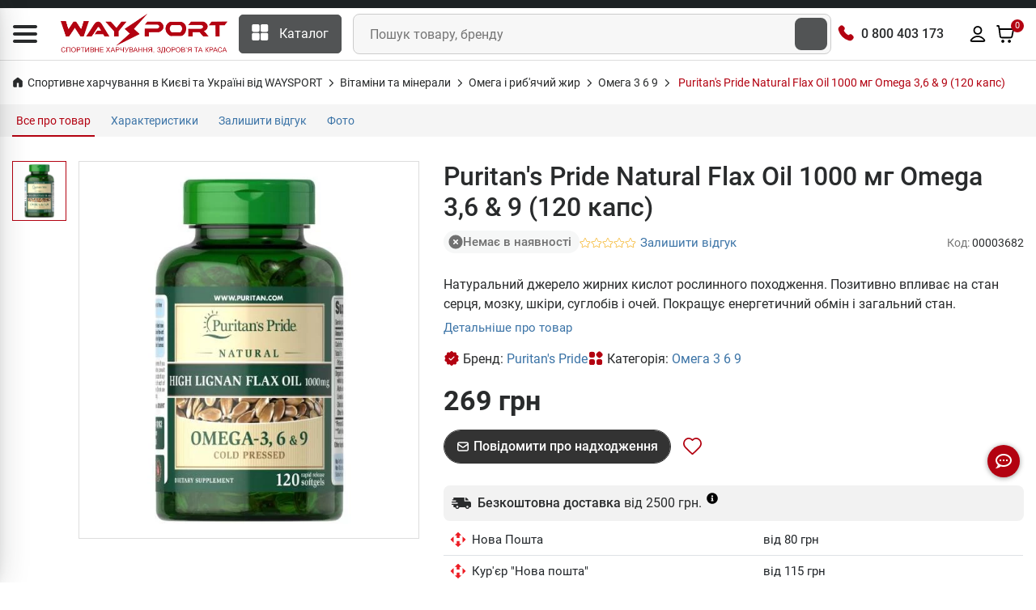

--- FILE ---
content_type: text/html; charset=UTF-8
request_url: https://waysport.ua/3682-puritans-pride-natural-flax-oil-1000-mg-omega-36-9-120-kaps.html
body_size: 33275
content:
<!DOCTYPE html>
<html lang="uk">

<head>
    <meta charset="utf-8">
    <meta http-equiv="X-UA-Compatible" content="IE=edge">
    <meta name="viewport" content="width=device-width, initial-scale=1, user-scalable=0">
    <meta name="msapplication-TileColor" content="#1d2224">
    <meta name="theme-color" content="#1d2224">
    <link rel="manifest" href="/manifest.json">
    <meta name="language" content="uk">

    <title>Puritan&#039;s Pride Natural Flax Oil 1000 мг Omega 3,6 &amp; 9  (120 капс) купити омега 3 6 9 в Києві та Україні, ціна, склад, відгуки, опис - спортивне харчування WAYSPORT.UA</title>

    <style>
        .lazyload:not([src]) {
            opacity: 0;
        }
    </style>

    <link rel="preconnect" href="//cdn.waysport.ua" crossorigin>
    <link rel="dns-prefetch" href="//cdn.waysport.ua">

    <link rel="stylesheet" href="https://waysport.ua/build/assets/global-378d322b1.css">

    <link rel="preload" href="https://waysport.ua/fonts/roboto-regular.woff2" as="font" type="font/woff2"
          crossorigin>
    <link rel="preload" href="https://waysport.ua/fonts/roboto-bold.woff2" as="font" type="font/woff2"
          crossorigin>

    
            <meta property="og:type" content="product">
                <meta property="og:title" content="Puritan&#039;s Pride Natural Flax Oil 1000 мг Omega 3,6 &amp; 9  (120 капс) купити омега 3 6 9 в Києві та Україні, ціна, склад, відгуки, опис">
                <meta property="og:image" content="https://waysport.ua/uploads/2021/09/32dd8860954374ce9a1d60e5e45ddb46.jpg">
        <meta property="og:image:width" content="540">
        <meta property="og:image:height" content="600">
        <meta property="og:image:type" content="image/jpeg">
                        <meta name="description" content="Натуральний джерело жирних кислот рослинного походження. Позитивно впливає на стан серця, мозку, шкіри, суглобів і очей. Покращує енергетичний обмін і загальний стан.">
        <meta property="og:description" content="Натуральний джерело жирних кислот рослинного походження. Позитивно впливає на стан серця, мозку, шкіри, суглобів і очей. Покращує енергетичний обмін і загальний стан.">
        <meta property="og:site_name" content="Waysport">
            <link rel="image_src" href="https://waysport.ua/uploads/2021/09/32dd8860954374ce9a1d60e5e45ddb46.jpg">
    
            <meta name="twitter:card" content="summary_large_image">
        <meta name="twitter:site" content="@waysportcomua">
        <meta name="twitter:title" content="Puritan&#039;s Pride Natural Flax Oil 1000 мг Omega 3,6 &amp; 9  (120 капс) купити омега 3 6 9 в Києві та Україні, ціна, склад, відгуки, опис">
        <meta name="twitter:description" content="Натуральний джерело жирних кислот рослинного походження. Позитивно впливає на стан серця, мозку, шкіри, суглобів і очей. Покращує енергетичний обмін і загальний стан.">
                <meta name="twitter:image" content="https://waysport.ua/uploads/2021/09/32dd8860954374ce9a1d60e5e45ddb46.jpg">
    
            <meta name="title" content="Puritan&#039;s Pride Natural Flax Oil 1000 мг Omega 3,6 &amp; 9  (120 капс) купити омега 3 6 9 в Києві та Україні, ціна, склад, відгуки, опис">
    
            <meta property="og:url" content="https://waysport.ua/3682-puritans-pride-natural-flax-oil-1000-mg-omega-36-9-120-kaps.html">
        <link rel="canonical" href="https://waysport.ua/3682-puritans-pride-natural-flax-oil-1000-mg-omega-36-9-120-kaps.html">
                <link rel="alternate" href="https://waysport.ua/3682-puritans-pride-natural-flax-oil-1000-mg-omega-36-9-120-kaps.html" hreflang="uk">
                <link rel="alternate" href="https://waysport.ua/ru/3682-puritans-pride-natural-flax-oil-1000-mg-omega-36-9-120-kaps.html" hreflang="ru">
    
            <meta name="robots" content="INDEX, FOLLOW, ALL">
    
    <meta property="fb:app_id" content="940978550162245">


    <link rel="shortcut icon" type="image/x-icon" href="https://waysport.ua/assets/favicon.png">

    <meta name="application-name" content="Waysport">
    <link rel="apple-touch-icon" href="https://waysport.ua/uploads/i/waysport-72x72.png">
    <link rel="apple-touch-icon" sizes="72x72" href="https://waysport.ua/uploads/i/waysport-72x72.png">
    <link rel="apple-touch-icon" sizes="128x128" href="https://waysport.ua/uploads/i/waysport-128x128.png">
    <link rel="apple-touch-icon" sizes="144x144" href="https://waysport.ua/uploads/i/waysport-144x144.png">
    <link rel="apple-touch-icon" sizes="192x192" href="https://waysport.ua/uploads/i/waysport-192x192.png">
    <link rel="apple-touch-icon" sizes="512x512" href="https://waysport.ua/uploads/i/waysport-512x512.png">

    <link rel="preconnect" href="//www.googletagmanager.com" crossorigin>
    <link rel="dns-prefetch" href="//www.googletagmanager.com">

    <meta name="facebook-domain-verification" content="1i6c9j7l67tdfy0v2hd54uzx9nee4m">

    
        <link rel="stylesheet" href="https://waysport.ua/build/assets/index-6eea1574.css" media="print"
              onload="this.media='all'">

    
    


            <script type="application/ld+json">
            {
                "@context": "http://schema.org",
                "@type": "Organization",
                "brand": "Waysport",
                "name": "Waysport",
                "alternateName": "Waysport.ua",
                "url": "https://waysport.ua",
                "logo": "https://waysport.ua/assets/waysport_logo.png",
                "foundingDate": "2019",
                "sameAs": [
                    "https://www.facebook.com/WaySport.com.ua",
                    "https://www.instagram.com/waysport_ua",
                    "https://www.youtube.com/channel/UCLGQutazzR-8FfVLTkDxHpw"
                ],
                "department": [{
                        "@context": "http://schema.org",
                        "@type": "Organization",
                        "image": "https://waysport.ua/assets/waysport_logo.png",
                        "telephone": [
                            "0 800 403 173",
                            "+38 (063) 789-66-52",
                            "+38 (050) 659-01-12"
                        ],
                        "name": "Waysport",
                        "address": {
                            "@type": "PostalAddress",
                            "addressLocality": "Черкаси",
                            "streetAddress": "бул. Шевченка 385, ТРЦ Депот, 2 поверх"
                        }
                    },
                    {
                        "@context": "http://schema.org",
                        "@type": "Organization",
                        "image": "https://waysport.ua/assets/waysport_logo.png",
                        "telephone": [
                            "0 800 403 173",
                            "+38 (063) 789-66-52",
                            "+38 (050) 659-01-12"
                        ],
                        "name": "Waysport",
                        "address": {
                            "@type": "PostalAddress",
                            "addressLocality": "Черкаси",
                            "streetAddress": "бул. Шевченка, 195"
                        }
                    },
                    {
                        "@context": "http://schema.org",
                        "@type": "Organization",
                        "image": "https://waysport.ua/assets/waysport_logo.png",
                        "telephone": [
                            "0 800 403 173",
                            "+38 (063) 789-66-52",
                            "+38 (050) 659-01-12"
                        ],
                        "name": "Waysport",
                        "address": {
                            "@type": "PostalAddress",
                            "addressLocality": "Кропивницький",
                            "streetAddress": "вул. Велика Перспективна 48, ТРЦ Депот, 1 поверх"
                        }
                    }
                ]
            }
        </script>
    
    
    

    <script>
        const __api_path = "https://apis.waysport.ua";
        const __token_session = "z9VpLYRprLF3GUyDMcK9u10mzxSrj09HDDdHNM6w";
        const __lang = "ua";
                const __app_path = "";
                                const __token_access = null;
                var productsCart = sessionStorage.getItem('productsCart') ? JSON.parse(sessionStorage.getItem('productsCart')) : [];
        var productsView = sessionStorage.getItem('productsView') ? JSON.parse(sessionStorage.getItem('productsView')) : [];
    </script>


        <script>
        var $product_id = 3682;
        var $product_name = "Puritan&#039;s Pride Natural Flax Oil 1000 мг Omega 3,6 &amp; 9  (120 капс)";
                var $product_brand = "Puritan&#039;s Pride";
                        var $product_category = "Омега 3 6 9";
            </script>

    <script type="application/ld+json">
        {"@context":"https:\/\/schema.org\/","@type":"Product","@id":"https:\/\/waysport.ua\/3682-puritans-pride-natural-flax-oil-1000-mg-omega-36-9-120-kaps.html","name":"Puritan's Pride Natural Flax Oil 1000 \u043c\u0433 Omega 3,6 & 9  (120 \u043a\u0430\u043f\u0441)","image":"https:\/\/waysport.ua\/uploads\/2021\/09\/32dd8860954374ce9a1d60e5e45ddb46.jpg","description":"\u041d\u0430\u0442\u0443\u0440\u0430\u043b\u044c\u043d\u0438\u0439 \u0434\u0436\u0435\u0440\u0435\u043b\u043e \u0436\u0438\u0440\u043d\u0438\u0445 \u043a\u0438\u0441\u043b\u043e\u0442 \u0440\u043e\u0441\u043b\u0438\u043d\u043d\u043e\u0433\u043e \u043f\u043e\u0445\u043e\u0434\u0436\u0435\u043d\u043d\u044f. \u041f\u043e\u0437\u0438\u0442\u0438\u0432\u043d\u043e \u0432\u043f\u043b\u0438\u0432\u0430\u0454 \u043d\u0430 \u0441\u0442\u0430\u043d \u0441\u0435\u0440\u0446\u044f, \u043c\u043e\u0437\u043a\u0443, \u0448\u043a\u0456\u0440\u0438, \u0441\u0443\u0433\u043b\u043e\u0431\u0456\u0432 \u0456 \u043e\u0447\u0435\u0439. \u041f\u043e\u043a\u0440\u0430\u0449\u0443\u0454 \u0435\u043d\u0435\u0440\u0433\u0435\u0442\u0438\u0447\u043d\u0438\u0439 \u043e\u0431\u043c\u0456\u043d \u0456 \u0437\u0430\u0433\u0430\u043b\u044c\u043d\u0438\u0439 \u0441\u0442\u0430\u043d.","sku":"13601","mpn":"13601","brand":{"@type":"Brand","name":"Puritan's Pride","url":"\/brands\/puritans-pride"},"offers":{"@type":"Offer","url":"https:\/\/waysport.ua\/3682-puritans-pride-natural-flax-oil-1000-mg-omega-36-9-120-kaps.html","priceCurrency":"UAH","itemCondition":"https:\/\/schema.org\/NewCondition","shippingDetails":{"@type":"OfferShippingDetails","shippingRate":{"@type":"MonetaryAmount","currency":"UAH","value":40},"shippingDestination":{"@type":"DefinedRegion","addressCountry":"UA"},"deliveryTime":{"@type":"ShippingDeliveryTime","handlingTime":{"@type":"QuantitativeValue","minValue":0,"maxValue":1,"unitCode":"DAY"},"transitTime":{"@type":"QuantitativeValue","minValue":1,"maxValue":3,"unitCode":"DAY"}}},"hasMerchantReturnPolicy":{"@type":"MerchantReturnPolicy","applicableCountry":"UA","merchantReturnLink":"https:\/\/waysport.ua\/guarantee.html","returnPolicyCategory":"https:\/\/schema.org\/MerchantReturnFiniteReturnWindow","returnMethod":["https:\/\/schema.org\/ReturnAtKiosk","https:\/\/schema.org\/ReturnInStore"],"merchantReturnDays":14,"returnShippingFeesAmount":{"@type":"MonetaryAmount","value":40,"currency":"UAH"}},"priceValidUntil":"2028-06-29","price":"269.00","availability":"https:\/\/schema.org\/OutOfStock"}}
    </script>


    <script>
        window.dataLayer = window.dataLayer || [];
    </script>
            <!-- Google Tag Manager -->
        <script>
            (function (w, d, s, l, i) {
                w[l] = w[l] || [];
                w[l].push({
                    'gtm.start': new Date().getTime(),
                    event: 'gtm.js'
                });
                var f = d.getElementsByTagName(s)[0],
                    j = d.createElement(s),
                    dl = l != 'dataLayer' ? '&l=' + l : '';
                j.async = true;
                j.src =
                    'https://www.googletagmanager.com/gtm.js?id=' + i + dl;
                f.parentNode.insertBefore(j, f);
            })(window, document, 'script', 'dataLayer', 'GTM-WD56Q79');
        </script>
        <!-- End Google Tag Manager -->

        <script type="text/javascript">
            (function (c, l, a, r, i, t, y) {
                c[a] = c[a] || function () {
                    (c[a].q = c[a].q || []).push(arguments)
                };
                t = l.createElement(r);
                t.async = 1;
                t.src = "https://www.clarity.ms/tag/" + i;
                y = l.getElementsByTagName(r)[0];
                y.parentNode.insertBefore(t, y);
            })(window, document, "clarity", "script", "lxxoj0gopj");
        </script>

        <script>
            (function (i, s, o, g, r, a, m) {
                    i["esSdk"] = r;
                    i[r] = i[r] || function () {
                        (i[r].q = i[r].q || []).push(arguments)
                    }, a = s.createElement(o), m = s.getElementsByTagName(o)[0];
                    a.async = 1;
                    a.src = g;
                    m.parentNode.insertBefore(a, m)
                }
            )(window, document, "script", "https://esputnik.com/scripts/v1/public/scripts?apiKey=eyJhbGciOiJSUzI1NiJ9.[base64].vcBsEz4WtbOvPYnQOQFmgwbNFFVBUYxAnkWrv7fo1523RxmH3P-5sVtWBZuYolGvsR7PfvG9m9KRolgMCl5LPQ&domain=DEF5C6E6-715A-4131-97D6-7B83183C5A1A", "es");
            es("pushOn");
        </script>

    </head>

<body>
<!-- Google Tag Manager (noscript) -->
<noscript>
    <iframe src="https://www.googletagmanager.com/ns.html?id=GTM-WD56Q79" height="0" width="0"
            style="display:none;visibility:hidden"></iframe>
</noscript>
<!-- End Google Tag Manager (noscript) -->

<!-- START HEADER -->
<header class="header_wrap">
    <div class="top-header">
        <div class="custom-container">
            <div class="row">
                <div class="col-md-9">
                                    </div>

                                

            </div>
        </div>
    </div>
    <div class="middle-header">
        <div class="custom-container">
            <div class="middle-header__inner">
                <div class="nav_block">
                    <div class="navbar-brand">
                        <div id="global-menu" data-toggle="collapse" data-target="#navbarSidetoggle"
                             aria-expanded="false" role="button" aria-label="Menu">
                            <i class="icon-content-svg">
                                <svg width="30" height="22" viewBox="0 0 30 22" fill="#292B2C" xmlns="http://www.w3.org/2000/svg">
                                    <path d="M0 2C0 0.895431 0.895431 0 2 0H28C29.1046 0 30 0.895431 30 2C30 3.10457 29.1046 4 28 4H2C0.89543 4 0 3.10457 0 2Z"/>
                                    <path d="M0 11C0 9.89543 0.895431 9 2 9H28C29.1046 9 30 9.89543 30 11C30 12.1046 29.1046 13 28 13H2C0.89543 13 0 12.1046 0 11Z"/>
                                    <path d="M0 20C0 18.8954 0.895431 18 2 18H28C29.1046 18 30 18.8954 30 20C30 21.1046 29.1046 22 28 22H2C0.89543 22 0 21.1046 0 20Z"/>
                                </svg>
                            </i>
                        </div>
                                                    <a href="https://waysport.ua">
                                <picture>
                                                                            <source class="lazyload"
                                                data-srcset="https://waysport.ua/assets/waysport-promo-red-ua.png.webp"
                                                srcset="https://waysport.ua/assets/ajax-promo.webp"
                                                type="image/webp">
                                        <img class="lazyload"
                                             data-src="https://waysport.ua/assets/waysport-promo-red-ua.png"
                                             src="https://waysport.ua/assets/ajax-promo.png"
                                             height="50" width="206" alt="Waysport">
                                                                                                        </picture>
                            </a>
                                            </div>
                    <div class="navbar_center">
                        <div class="categories_wrap">
                            <div data-toggle="collapse" data-target="#navCatContent" class="categories_btn">
                                <i class="icon-content-svg">
                                    <svg width="21" height="20" viewBox="0 0 21 20" fill="none"
                                         xmlns="http://www.w3.org/2000/svg">
                                        <path
                                            d="M7.77881 0H2.15381C1.11987 0 0.278809 0.841063 0.278809 1.875V7.5C0.278809 8.53394 1.11987 9.375 2.15381 9.375H7.77881C8.81275 9.375 9.65381 8.53394 9.65381 7.5V1.875C9.65381 0.841063 8.81275 0 7.77881 0Z"
                                            fill="white"/>
                                        <path
                                            d="M18.4038 0H12.7788C11.7449 0 10.9038 0.841063 10.9038 1.875V7.5C10.9038 8.53394 11.7449 9.375 12.7788 9.375H18.4038C19.4377 9.375 20.2788 8.53394 20.2788 7.5V1.875C20.2788 0.841063 19.4377 0 18.4038 0Z"
                                            fill="white"/>
                                        <path
                                            d="M18.4038 10.625H12.7788C11.7449 10.625 10.9038 11.4661 10.9038 12.5V18.125C10.9038 19.1589 11.7449 20 12.7788 20H18.4038C19.4377 20 20.2788 19.1589 20.2788 18.125V12.5C20.2788 11.4661 19.4377 10.625 18.4038 10.625Z"
                                            fill="white"/>
                                        <path
                                            d="M7.77881 10.625H2.15381C1.11987 10.625 0.278809 11.4661 0.278809 12.5V18.125C0.278809 19.1589 1.11987 20 2.15381 20H7.77881C8.81275 20 9.65381 19.1589 9.65381 18.125V12.5C9.65381 11.4661 8.81275 10.625 7.77881 10.625Z"
                                            fill="white"/>
                                    </svg>

                                </i><span>Каталог</span>
                            </div>
                        </div>
                        <div class="product_search_form rounded_input">
                            <form action="https://waysport.ua/search">
                                <div class="input-group">
                                    <input class="form-control" placeholder="Пошук товару, бренду"
                                           required=""
                                           type="text" name="q" autocomplete="off">
                                    <button type="submit" class="search_btn2"
                                            aria-label="Пошук товару, бренду"><i
                                            class="icon-inline-svg icon-search-white"></i></button>
                                </div>
                            </form>
                        </div>
                    </div>

                    <div class="contact_phone">
                        <i class="icon-inline-svg icon-phone-volume-red"></i>
                        <span><a href="tel:0800403173">0 800 403 173</a></span>
                    </div>

                    <ul class="navbar-nav attr-nav align-items-center">
                        <li>
                            <div class="pr_search_icon">
                                <div class="nav-link pr_search_trigger">
                                    <svg width="24" height="24" viewBox="0 0 24 24" fill="#292b2c" xmlns="http://www.w3.org/2000/svg">
                                        <path fill-rule="evenodd" clip-rule="evenodd" d="M11.0001 3.89998C7.07888 3.89998 3.9001 7.07875 3.9001 11C3.9001 14.9212 7.07888 18.1 11.0001 18.1C12.9158 18.1 14.6543 17.3413 15.9314 16.108C15.9563 16.0751 15.9837 16.0436 16.0137 16.0136C16.0437 15.9836 16.0752 15.9562 16.1081 15.9313C17.3414 14.6541 18.1001 12.9157 18.1001 11C18.1001 7.07875 14.9213 3.89998 11.0001 3.89998ZM17.8977 16.6248C19.1494 15.0917 19.9001 13.1335 19.9001 11C19.9001 6.08464 15.9154 2.09998 11.0001 2.09998C6.08476 2.09998 2.1001 6.08464 2.1001 11C2.1001 15.9153 6.08476 19.9 11.0001 19.9C13.1336 19.9 15.0918 19.1493 16.6249 17.8976L20.3637 21.6364C20.7152 21.9878 21.285 21.9878 21.6365 21.6364C21.988 21.2849 21.988 20.7151 21.6365 20.3636L17.8977 16.6248Z"/>
                                    </svg>
                                </div>
                            </div>
                        </li>
                        <li>
                                                            <div onclick="window.location=__app_path+'/login'"
                                     class="nav-link nav-link-color-hover">
                                    <svg width="24" height="24" viewBox="0 0 24 24" xmlns="http://www.w3.org/2000/svg">
                                        <path fill-rule="evenodd" clip-rule="evenodd"
                                              d="M11.9999 3.89998C10.0117 3.89998 8.39995 5.51175 8.39995 7.49998C8.39995 9.4882 10.0117 11.1 11.9999 11.1C13.9882 11.1 15.5999 9.4882 15.5999 7.49998C15.5999 5.51175 13.9882 3.89998 11.9999 3.89998ZM6.59995 7.49998C6.59995 4.51764 9.01761 2.09998 11.9999 2.09998C14.9823 2.09998 17.3999 4.51764 17.3999 7.49998C17.3999 10.4823 14.9823 12.9 11.9999 12.9C9.01761 12.9 6.59995 10.4823 6.59995 7.49998ZM11.9999 15.9C9.12781 15.9 6.56847 17.2854 4.93401 19.4485C4.7264 19.7233 4.62616 19.8591 4.56736 19.9641C4.55781 19.9812 4.55142 19.9939 4.54725 20.003C4.55088 20.0134 4.55602 20.026 4.56285 20.0397C4.5682 20.0504 4.57362 20.06 4.57866 20.068C4.5949 20.0714 4.61891 20.0756 4.65284 20.0797C4.80922 20.0985 5.02851 20.1 5.42718 20.1H18.5727C18.9714 20.1 19.1907 20.0985 19.3471 20.0797C19.381 20.0756 19.405 20.0714 19.4212 20.068C19.4263 20.06 19.4317 20.0504 19.437 20.0397C19.4439 20.026 19.449 20.0134 19.4527 20.003C19.4485 19.9939 19.4421 19.9812 19.4325 19.9641C19.3737 19.8591 19.2735 19.7233 19.0659 19.4485C17.4314 17.2854 14.8721 15.9 11.9999 15.9ZM3.49788 18.3634C5.45303 15.7758 8.53193 14.1 11.9999 14.1C15.468 14.1 18.5469 15.7758 20.502 18.3634C20.5105 18.3745 20.5189 18.3857 20.5274 18.3969C20.6985 18.6232 20.8764 18.8586 21.0029 19.0844C21.1541 19.3543 21.2637 19.6618 21.2569 20.0347C21.2514 20.334 21.1605 20.6167 21.0485 20.8418C20.9364 21.0669 20.7656 21.3099 20.5302 21.4947C20.2166 21.7408 19.8738 21.8294 19.5614 21.8669C19.2847 21.9001 18.955 21.9 18.6153 21.9H5.38456C5.04486 21.9 4.7152 21.9001 4.4385 21.8669C4.12612 21.8294 3.78329 21.7408 3.46971 21.4947C3.23426 21.3099 3.06351 21.0669 2.95145 20.8418C2.83938 20.6167 2.74845 20.334 2.74298 20.0347C2.73616 19.6618 2.84578 19.3543 2.99696 19.0844C3.12346 18.8586 3.30146 18.6232 3.47255 18.3969C3.48101 18.3857 3.48946 18.3745 3.49788 18.3634Z"/>
                                    </svg>
                                </div>
                                                    </li>
                        <li class="dropdown cart_dropdown">
                            <div class="nav-link cart_trigger nav-link-color-hover" id="cart-info"
                                 data-toggle="modal" data-target="#productCart">
                                <svg width="24" height="24" viewBox="0 0 24 24" xmlns="http://www.w3.org/2000/svg">
                                    <path
                                        d="M9.03932 22C9.5947 22 10.0449 21.5523 10.0449 21C10.0449 20.4477 9.5947 20 9.03932 20C8.48394 20 8.03372 20.4477 8.03372 21C8.03372 21.5523 8.48394 22 9.03932 22Z"/>
                                    <path
                                        d="M17.0842 22C17.6395 22 18.0898 21.5523 18.0898 21C18.0898 20.4477 17.6395 20 17.0842 20C16.5288 20 16.0786 20.4477 16.0786 21C16.0786 21.5523 16.5288 22 17.0842 22Z"/>
                                    <path fill-rule="evenodd" clip-rule="evenodd"
                                          d="M3.67265 1.10824C3.8001 1.11794 3.97268 1.14229 4.15659 1.22587C4.40087 1.33689 4.60864 1.51578 4.75458 1.74191C4.86464 1.91244 4.91374 2.08038 4.94164 2.20546C4.96553 2.31257 4.98309 2.43507 4.99801 2.53919C4.99896 2.54583 4.9999 2.55239 5.00083 2.55887L5.36588 5.09998L21.1652 5.09998C21.3096 5.09994 21.4698 5.09989 21.6077 5.11185C21.7615 5.12518 21.9846 5.15925 22.2091 5.28933C22.496 5.45564 22.7154 5.71859 22.8268 6.0323C22.9141 6.27815 22.9059 6.50476 22.8902 6.65862C22.8761 6.79629 22.846 6.95338 22.8189 7.0942L21.4772 14.099C21.3936 14.5355 21.3217 14.911 21.2385 15.2187C21.1503 15.5448 21.0344 15.8559 20.8331 16.1465C20.5263 16.5897 20.102 16.9386 19.6082 17.1548C19.2847 17.2965 18.9571 17.3512 18.6195 17.3763C18.3005 17.4 17.9167 17.4 17.4694 17.4H8.79982C8.32962 17.4 7.92703 17.4 7.5936 17.3745C7.24142 17.3476 6.89961 17.2889 6.56497 17.136C6.05558 16.9032 5.62391 16.5287 5.32246 16.0568C5.12417 15.7464 5.01906 15.416 4.94456 15.0716C4.87411 14.7459 4.81978 14.3487 4.75646 13.8857L3.69465 6.12498L3.23136 2.89998H2.0001C1.50304 2.89998 1.1001 2.49704 1.1001 1.99998C1.1001 1.50293 1.50304 1.09998 2.0001 1.09998H3.31358C3.32012 1.09998 3.32674 1.09998 3.33343 1.09998C3.43934 1.09995 3.56323 1.09991 3.67265 1.10824ZM5.61746 6.89998L6.53542 13.6094C6.60441 14.1137 6.64988 14.4414 6.70387 14.691C6.75546 14.9295 6.80184 15.029 6.83941 15.0879C6.95364 15.2667 7.1179 15.4096 7.31298 15.4987C7.37808 15.5285 7.48506 15.561 7.73067 15.5798C7.98738 15.5994 8.32072 15.6 8.83228 15.6H17.4381C17.9253 15.6 18.2418 15.5994 18.4862 15.5813C18.7193 15.5639 18.8223 15.5339 18.8862 15.506C19.0753 15.4231 19.2369 15.2899 19.3533 15.1219C19.392 15.0659 19.4404 14.9723 19.5009 14.7487C19.5644 14.514 19.6241 14.2055 19.7153 13.7294L21.0234 6.89998H5.61746ZM21.1001 6.46886C21.1002 6.46633 21.1003 6.46499 21.1003 6.46495L21.1001 6.46886ZM9.03932 20.9C8.97625 20.9 8.93372 20.9495 8.93372 21C8.93372 21.0505 8.97625 21.1 9.03932 21.1C9.1024 21.1 9.14493 21.0505 9.14493 21C9.14493 20.9495 9.1024 20.9 9.03932 20.9ZM7.13372 21C7.13372 19.9459 7.99164 19.1 9.03932 19.1C10.087 19.1 10.9449 19.9459 10.9449 21C10.9449 22.0541 10.087 22.9 9.03932 22.9C7.99164 22.9 7.13372 22.0541 7.13372 21ZM17.0842 20.9C17.0211 20.9 16.9785 20.9495 16.9785 21C16.9785 21.0505 17.0211 21.1 17.0842 21.1C17.1472 21.1 17.1898 21.0505 17.1898 21C17.1898 20.9495 17.1472 20.9 17.0842 20.9ZM15.1786 21C15.1786 19.9459 16.0365 19.1 17.0842 19.1C18.1318 19.1 18.9898 19.9459 18.9898 21C18.9898 22.0541 18.1318 22.9 17.0842 22.9C16.0365 22.9 15.1786 22.0541 15.1786 21Z"/>
                                </svg>

                                <span class="cart_count" id="cart-info-count">0</span>
                                
                            </div>
                        </li>
                    </ul>
                </div>
                <div id="navbarSidetoggle" class="navbar collapse">
                    <div class="sidemenu_content">
                        <div class="sidemenu_content_logo">
                                                            <a href="https://waysport.ua">
                                    <picture>
                                                                                    <source class="lazyload"
                                                    data-srcset="https://waysport.ua/assets/waysport-promo-red-ua.png.webp"
                                                    srcset="https://waysport.ua/assets/ajax-promo.webp"
                                                    type="image/webp">
                                            <img class="lazyload"
                                                 data-src="https://waysport.ua/assets/waysport-promo-red-ua.png"
                                                 src="https://waysport.ua/assets/ajax-promo.png"
                                                 height="50" width="208" alt="Waysport">
                                                                                                                    </picture>
                                </a>
                                                    </div>
                        <div class="contact_phone"><i class="icon-inline-svg icon-phone-volume-red"></i>
                            <span><a href="tel:0800403173">0 800 403 173</a></span>
                        </div>
                        <div class="sidemenu_content_block sidemenu_content_block__categories">
                            <span class="sidemenu_content_block_cat" data-toggle="collapse"
                                          data-target="#navCatContent" aria-expanded="false" role="button"><i
                                            class="icon-content-svg">
                                               <svg width="22" height="23" viewBox="0 0 22 23"
                                                    xmlns="http://www.w3.org/2000/svg">
                                                    <path
                                                        d="M8.70837 2.33337H3.55212C2.60435 2.33337 1.83337 3.10435 1.83337 4.05212V9.20837C1.83337 10.1562 2.60435 10.9271 3.55212 10.9271H8.70837C9.65615 10.9271 10.4271 10.1562 10.4271 9.20837V4.05212C10.4271 3.10435 9.65615 2.33337 8.70837 2.33337Z"
                                                    />
                                                    <path
                                                        d="M18.448 2.33337H13.2917C12.344 2.33337 11.573 3.10435 11.573 4.05212V9.20837C11.573 10.1562 12.344 10.9271 13.2917 10.9271H18.448C19.3958 10.9271 20.1667 10.1562 20.1667 9.20837V4.05212C20.1667 3.10435 19.3958 2.33337 18.448 2.33337Z"
                                                    />
                                                    <path
                                                        d="M18.448 12.073H13.2917C12.344 12.073 11.573 12.844 11.573 13.7917V18.948C11.573 19.8958 12.344 20.6667 13.2917 20.6667H18.448C19.3958 20.6667 20.1667 19.8958 20.1667 18.948V13.7917C20.1667 12.844 19.3958 12.073 18.448 12.073Z"
                                                    />
                                                    <path
                                                        d="M8.70837 12.073H3.55212C2.60435 12.073 1.83337 12.844 1.83337 13.7917V18.948C1.83337 19.8958 2.60435 20.6667 3.55212 20.6667H8.70837C9.65615 20.6667 10.4271 19.8958 10.4271 18.948V13.7917C10.4271 12.844 9.65615 12.073 8.70837 12.073Z"
                                                    />
                                                    </svg>
                                            </i> Каталог товарів                                        </span>
                                        
                                        
                                <a href="https://waysport.ua/discounts"><i class="icon-content-svg">
                                            <svg width="22" height="23" viewBox="0 0 22 23" fill="none"
                                                 xmlns="http://www.w3.org/2000/svg">
                                                <path
                                                    d="M16.3111 5.19866C16.4964 5.64688 16.8521 6.00316 17.3 6.18917L18.8707 6.83978C19.319 7.02545 19.6751 7.38159 19.8608 7.82985C20.0464 8.27811 20.0464 8.78177 19.8608 9.23003L19.2106 10.7996C19.0249 11.2481 19.0246 11.7522 19.2112 12.2005L19.8602 13.7696C19.9523 13.9916 19.9996 14.2296 19.9997 14.47C19.9997 14.7103 19.9524 14.9483 19.8604 15.1703C19.7685 15.3924 19.6336 15.5941 19.4637 15.764C19.2937 15.934 19.0919 16.0687 18.8699 16.1606L17.3003 16.8108C16.8521 16.9961 16.4958 17.3519 16.3098 17.7998L15.6593 19.3705C15.4736 19.8188 15.1175 20.1749 14.6692 20.3606C14.221 20.5463 13.7173 20.5463 13.2691 20.3606L11.6996 19.7104C11.2513 19.5252 10.7478 19.5256 10.2999 19.7115L8.7292 20.3612C8.28121 20.5464 7.77801 20.5463 7.33013 20.3607C6.88225 20.1752 6.52633 19.8195 6.34053 19.3717L5.68975 17.8005C5.50442 17.3523 5.14869 16.996 4.70076 16.81L3.1301 16.1594C2.68205 15.9738 2.32603 15.6179 2.14029 15.1699C1.95456 14.7219 1.95431 14.2185 2.13959 13.7703L2.78972 12.2007C2.97493 11.7524 2.97455 11.2489 2.78867 10.801L2.13948 9.22911C2.04743 9.00709 2.00004 8.76911 2 8.52877C1.99996 8.28843 2.04728 8.05044 2.13925 7.82839C2.23122 7.60634 2.36604 7.4046 2.53601 7.23468C2.70598 7.06476 2.90776 6.93 3.12983 6.83809L4.69937 6.18795C5.14718 6.00277 5.50324 5.64748 5.68937 5.20005L6.33996 3.62933C6.52563 3.18107 6.88176 2.82493 7.33 2.63926C7.77824 2.45358 8.28188 2.45358 8.73012 2.63926L10.2997 3.2894C10.7479 3.47462 11.2514 3.47424 11.6993 3.28835L13.2707 2.64026C13.7189 2.45469 14.2224 2.45473 14.6705 2.64037C15.1187 2.82601 15.4748 3.18205 15.6605 3.63019L16.3113 5.20138L16.3111 5.19866Z"
                                                    fill="#292B2C"/>
                                                <path
                                                    d="M8.75 8.8C8.75 9.04853 8.54853 9.25 8.3 9.25C8.05147 9.25 7.85 9.04853 7.85 8.8C7.85 8.55147 8.05147 8.35 8.3 8.35C8.54853 8.35 8.75 8.55147 8.75 8.8Z"
                                                    fill="#292B2C"/>
                                                <path
                                                    d="M14.15 14.2C14.15 14.4485 13.9485 14.65 13.7 14.65C13.4515 14.65 13.25 14.4485 13.25 14.2C13.25 13.9515 13.4515 13.75 13.7 13.75C13.9485 13.75 14.15 13.9515 14.15 14.2Z"
                                                    fill="#292B2C"/>
                                                <path
                                                    d="M8.3 8.8H8.309M13.7 14.2H13.709M14.6 7.9L7.4 15.1M16.3111 5.19866C16.4964 5.64688 16.8521 6.00316 17.3 6.18917L18.8707 6.83978C19.319 7.02545 19.6751 7.38159 19.8608 7.82985C20.0464 8.27811 20.0464 8.78177 19.8608 9.23003L19.2106 10.7996C19.0249 11.2481 19.0246 11.7522 19.2112 12.2005L19.8602 13.7696C19.9523 13.9916 19.9996 14.2296 19.9997 14.47C19.9997 14.7103 19.9524 14.9483 19.8604 15.1703C19.7685 15.3924 19.6336 15.5941 19.4637 15.764C19.2937 15.934 19.0919 16.0687 18.8699 16.1606L17.3003 16.8108C16.8521 16.9961 16.4958 17.3519 16.3098 17.7998L15.6593 19.3705C15.4736 19.8188 15.1175 20.1749 14.6692 20.3606C14.221 20.5463 13.7173 20.5463 13.2691 20.3606L11.6996 19.7104C11.2513 19.5252 10.7478 19.5256 10.2999 19.7115L8.7292 20.3612C8.28121 20.5464 7.77801 20.5463 7.33013 20.3607C6.88225 20.1752 6.52633 19.8195 6.34053 19.3717L5.68975 17.8005C5.50442 17.3523 5.14869 16.996 4.70076 16.81L3.1301 16.1594C2.68205 15.9738 2.32603 15.6179 2.14029 15.1699C1.95456 14.7219 1.95431 14.2185 2.13959 13.7703L2.78972 12.2007C2.97493 11.7524 2.97455 11.2489 2.78867 10.801L2.13948 9.22911C2.04743 9.00709 2.00004 8.76911 2 8.52877C1.99996 8.28843 2.04728 8.05044 2.13925 7.82839C2.23122 7.60634 2.36604 7.4046 2.53601 7.23468C2.70598 7.06476 2.90776 6.93 3.12983 6.83809L4.69937 6.18795C5.14718 6.00277 5.50324 5.64748 5.68937 5.20005L6.33996 3.62933C6.52563 3.18107 6.88176 2.82493 7.33 2.63926C7.77824 2.45358 8.28188 2.45358 8.73012 2.63926L10.2997 3.2894C10.7479 3.47462 11.2514 3.47424 11.6993 3.28835L13.2707 2.64026C13.7189 2.45469 14.2224 2.45473 14.6705 2.64037C15.1187 2.82601 15.4748 3.18205 15.6605 3.63019L16.3113 5.20138L16.3111 5.19866ZM8.75 8.8C8.75 9.04853 8.54853 9.25 8.3 9.25C8.05147 9.25 7.85 9.04853 7.85 8.8C7.85 8.55147 8.05147 8.35 8.3 8.35C8.54853 8.35 8.75 8.55147 8.75 8.8ZM14.15 14.2C14.15 14.4485 13.9485 14.65 13.7 14.65C13.4515 14.65 13.25 14.4485 13.25 14.2C13.25 13.9515 13.4515 13.75 13.7 13.75C13.9485 13.75 14.15 13.9515 14.15 14.2Z"
                                                    stroke="" stroke-width="2" stroke-linecap="round"
                                                    stroke-linejoin="round"/>
                                                <path
                                                    d="M8.75 9.25H8.7575M13.25 13.75H13.2575M14 8.5L8 14.5M9.125 9.25C9.125 9.45711 8.95711 9.625 8.75 9.625C8.54289 9.625 8.375 9.45711 8.375 9.25C8.375 9.04289 8.54289 8.875 8.75 8.875C8.95711 8.875 9.125 9.04289 9.125 9.25ZM13.625 13.75C13.625 13.9571 13.4571 14.125 13.25 14.125C13.0429 14.125 12.875 13.9571 12.875 13.75C12.875 13.5429 13.0429 13.375 13.25 13.375C13.4571 13.375 13.625 13.5429 13.625 13.75Z"
                                                    stroke="white" stroke-width="1.5" stroke-linecap="round"
                                                    stroke-linejoin="round"/>
                                            </svg>

                                        </i> Акції</a>


                               <a href="https://waysport.ua/brands"><i class="icon-content-svg">
                                            <svg width="22" height="23" viewBox="0 0 22 23"
                                                 xmlns="http://www.w3.org/2000/svg">
                                                <path fill-rule="evenodd" clip-rule="evenodd"
                                                      d="M9.87272 2.78093C10.1714 2.49441 10.5768 2.33325 10.9999 2.33325C11.4231 2.33325 11.8284 2.49441 12.1271 2.78093L13.4117 4.0131C13.4703 4.06938 13.5539 4.09581 13.6366 4.08302L15.4305 3.811C15.8483 3.74705 16.275 3.84597 16.6172 4.08387C16.9586 4.32263 17.188 4.68162 17.2546 5.08155L17.5382 6.80232C17.5515 6.88162 17.6031 6.94984 17.6778 6.98651L19.2957 7.77697C19.6726 7.96116 19.958 8.28178 20.0886 8.66721C20.2193 9.05263 20.1846 9.47302 19.9926 9.83372L19.1686 11.3865C19.1303 11.4581 19.1303 11.5417 19.1686 11.6133L19.9926 13.1661C20.1846 13.5268 20.2193 13.9472 20.0886 14.3326C19.958 14.7181 19.6726 15.0387 19.2957 15.2229L17.6778 16.0133C17.6031 16.05 17.5515 16.1182 17.5382 16.1975L17.2546 17.9183C17.188 18.3182 16.9586 18.6772 16.6172 18.916C16.275 19.1539 15.8483 19.2528 15.4305 19.1888L13.6366 18.9168C13.5539 18.904 13.4703 18.9305 13.4117 18.9867L12.1271 20.2189C11.8284 20.5054 11.4231 20.6666 10.9999 20.6666C10.5768 20.6666 10.1714 20.5054 9.87272 20.2189L8.58817 18.9867C8.5295 18.9305 8.44594 18.904 8.36327 18.9168L6.56935 19.1888C6.15154 19.2528 5.72484 19.1539 5.38259 18.916C5.04123 18.6772 4.81188 18.3182 4.74521 17.9183L4.46163 16.1975C4.4483 16.1182 4.39674 16.05 4.32207 16.0133L2.70416 15.2229C2.32724 15.0387 2.04189 14.7181 1.91121 14.3326C1.78053 13.9472 1.8152 13.5268 2.00722 13.1661L2.83128 11.6133C2.86951 11.5417 2.86951 11.4581 2.83128 11.3865L2.00722 9.83372C1.8152 9.47302 1.78053 9.05263 1.91121 8.66721C2.04189 8.28178 2.32724 7.96116 2.70416 7.77697L4.32207 6.98651C4.39674 6.94984 4.4483 6.88162 4.46163 6.80232L4.74521 5.08155C4.81188 4.68162 5.04123 4.32263 5.38259 4.08387C5.72484 3.84597 6.15154 3.74705 6.56935 3.811L8.36327 4.08302C8.44594 4.09581 8.5295 4.06938 8.58817 4.0131L9.87272 2.78093ZM7.41742 11.9519L9.49136 13.9421C9.75182 14.1919 10.1741 14.1919 10.4345 13.9421L14.5824 9.96248C14.8429 9.71263 14.8429 9.30759 14.5824 9.05775C14.3228 8.80876 13.8997 8.80876 13.6401 9.05775L9.96251 12.5854L8.35971 11.048C8.10014 10.7981 7.67699 10.7981 7.41742 11.048C7.15695 11.297 7.15695 11.7029 7.41742 11.9519Z"/>
                                            </svg>
                                        </i> Бренди</a>
                                        

                        </div>

                        

                        
                        <div class="sidemenu_content_block">
                            <ul>
                                <li><span class="sidemenu_content_block_name">Інформація</span></li>
                                <li><a href="https://waysport.ua/contact.html">Контакти</a></li>
                                <li>
                                    <a href="https://waysport.ua/shipping-payment.html">Доставка і оплата</a>
                                </li>
                                <li><a href="https://waysport.ua/about.html">Про магазин</a></li>
                                <li><a href="https://waysport.ua/exchange-return.html">Обмін та повернення</a></li>
                            </ul>
                        </div>
                        
                        <div class="sidemenu_content_block">
                            <ul>
                                <li><span class="sidemenu_content_block_name">Зв'яжіться з нами</span></li>
                                <li><a href="tel:0800403173">0 800 403 173</a></li>
                                <li><a href="tel:+0443345427">044 334 54 27</a></li>
                                <li><a href="tel:+380506590112">050 659 01 12</a></li>
                            </ul>
                        </div>
                    </div>
                </div>
                <div id="navCatContent" class="navbar collapse">
                    <div class="collapse-content">
                        <div class="lds-ellipsis"><span></span><span></span><span></span></div>
                    </div>
                </div>
            </div>
        </div>
    </div>
</header>
<!-- END HEADER -->

    <!-- START SECTION BREADCRUMB -->
    <div class="breadcrumb-section product-breadcrumb">
        <div class="custom-container">
            <div class="page-breadcrumb">
                <ol class="breadcrumb" itemscope itemtype="http://schema.org/BreadcrumbList">
                    <li class="breadcrumb-item" itemprop="itemListElement" itemscope
                        itemtype="http://schema.org/ListItem"><a href="https://waysport.ua" itemprop="item">
                            <svg width="14" height="14" viewBox="0 0 14 14" fill="none"
                                 xmlns="http://www.w3.org/2000/svg">
                                <path
                                    d="M7.57301 1.61239C7.36807 1.453 7.2656 1.3733 7.15245 1.34266C7.05261 1.31563 6.94738 1.31563 6.84755 1.34266C6.7344 1.3733 6.63193 1.453 6.42699 1.61239L2.47064 4.68955C2.20618 4.89525 2.07395 4.99809 1.97868 5.12689C1.8943 5.24099 1.83143 5.36952 1.79318 5.50617C1.75 5.66045 1.75 5.82797 1.75 6.16301V10.3834C1.75 11.0368 1.75 11.3635 1.87716 11.613C1.98901 11.8326 2.16749 12.011 2.38701 12.1229C2.63657 12.2501 2.96327 12.2501 3.61667 12.2501H4.78333C4.94668 12.2501 5.02836 12.2501 5.09075 12.2183C5.14563 12.1903 5.19025 12.1457 5.21821 12.0908C5.25 12.0284 5.25 11.9467 5.25 11.7834V7.93338C5.25 7.60669 5.25 7.44334 5.31358 7.31856C5.36951 7.2088 5.45874 7.11956 5.56851 7.06363C5.69329 7.00005 5.85664 7.00005 6.18333 7.00005H7.81667C8.14336 7.00005 8.30671 7.00005 8.43149 7.06363C8.54126 7.11956 8.63049 7.2088 8.68642 7.31856C8.75 7.44334 8.75 7.60669 8.75 7.93338V11.7834C8.75 11.9467 8.75 12.0284 8.78179 12.0908C8.80975 12.1457 8.85437 12.1903 8.90925 12.2183C8.97164 12.2501 9.05332 12.2501 9.21667 12.2501H10.3833C11.0367 12.2501 11.3634 12.2501 11.613 12.1229C11.8325 12.011 12.011 11.8326 12.1228 11.613C12.25 11.3635 12.25 11.0368 12.25 10.3834V6.16301C12.25 5.82797 12.25 5.66045 12.2068 5.50617C12.1686 5.36952 12.1057 5.24099 12.0213 5.12689C11.9261 4.99809 11.7938 4.89525 11.5294 4.68955L7.57301 1.61239Z"
                                    fill="#292B2C" stroke="#292B2C" stroke-width="1.2" stroke-linecap="round"
                                    stroke-linejoin="round"/>
                            </svg>
                            <span itemprop="name">Спортивне харчування в Києві та Україні від WAYSPORT</span>
                            <meta itemprop="position" content="1">
                        </a></li>
                                            <li class="breadcrumb-item" itemprop="itemListElement" itemscope
                            itemtype="http://schema.org/ListItem"><a href="https://waysport.ua/vitaminy-i-mineraly"
                                                                     itemprop="item"><span
                                    itemprop="name">Вітаміни та мінерали</span>
                                <meta itemprop="position" content="2">
                            </a></li>
                                            <li class="breadcrumb-item" itemprop="itemListElement" itemscope
                            itemtype="http://schema.org/ListItem"><a href="https://waysport.ua/omega-i-rybiy-zhir"
                                                                     itemprop="item"><span
                                    itemprop="name">Омега і риб&#039;ячий жир</span>
                                <meta itemprop="position" content="3">
                            </a></li>
                                            <li class="breadcrumb-item" itemprop="itemListElement" itemscope
                            itemtype="http://schema.org/ListItem"><a href="https://waysport.ua/omega-3-6-9"
                                                                     itemprop="item"><span
                                    itemprop="name">Омега 3 6 9</span>
                                <meta itemprop="position" content="4">
                            </a></li>
                                        <li class="breadcrumb-item breadcrumb-item__last" itemprop="itemListElement" itemscope
                        itemtype="http://schema.org/ListItem">
                        <meta itemprop="item" content="https://waysport.ua/3682-puritans-pride-natural-flax-oil-1000-mg-omega-36-9-120-kaps.html">
                        <span itemprop="name">Puritan&#039;s Pride Natural Flax Oil 1000 мг Omega 3,6 &amp; 9  (120 капс)</span>
                        <meta itemprop="position" content="5">
                    </li>
                </ol>
            </div>
        </div>
    </div>
    <div id="page-menu-section__content" class="page-menu-section__content">
        <div id="page-menu-section" class="page-menu-section">
            <div class="custom-container">
                <ul id="page-menu__tabs" class="page-menu__tabs">
                    <li>
                        <span class="page-menu__tabs_link page-menu__tabs_link_active"
                              data-id="product_about">Все про товар</span>
                    </li>
                    <li>
                        <span class="page-menu__tabs_link"
                              data-id="product_characteristic">Характеристики</span>
                    </li>
                    <li>
                        <span class="page-menu__tabs_link" data-id="product_comments">
                                                            Залишити відгук                                                    </span>
                    </li>
                    <li>
                        <span class="page-menu__tabs_link" data-id="product_photos">Фото</span>
                    </li>
                </ul>
            </div>
        </div>
    </div>
    <!-- END SECTION BREADCRUMB -->

    <!-- START MAIN CONTENT -->
    <div class="main_content">

        <!-- START SECTION SHOP -->
        <div class="section">
            <div class="custom-container">

                <div id="product_about" class="product_section">
                    <div class="row">
                        <div class="col-md-5">
                            <div class="product-image">
                                <ul id="product_img_list" class="product-image__list">
                                    <li class="product-image__list_active">
                                        <picture class="product_img_box__preview">
                                                                                            <source class="lazyload"
                                                        data-srcset="https://waysport.ua/uploads/2021/09/32dd8860954374ce9a1d60e5e45ddb46.jpg.webp"
                                                        srcset="https://waysport.ua/assets/ajax-product.webp"
                                                        type="image/webp">
                                                                                        <img class="lazyload" data-src="https://waysport.ua/uploads/2021/09/32dd8860954374ce9a1d60e5e45ddb46.jpg"
                                                 src="https://waysport.ua/assets/ajax-product.png"
                                                 alt="Puritan&#039;s Pride Natural Flax Oil 1000 мг Omega 3,6 &amp; 9  (120 капс)"
                                                 width="540" height="600">
                                        </picture>
                                    </li>
                                                                    </ul>
                                <div class="product_img_box text-center">
                                    <div id="product_img_content">
                                        <picture class="product_img_box__preview">
                                                                                            <source class="lazyload"
                                                        data-srcset="https://waysport.ua/uploads/2021/09/32dd8860954374ce9a1d60e5e45ddb46.jpg.webp"
                                                        srcset="https://waysport.ua/assets/ajax-product.webp"
                                                        type="image/webp">
                                                                                        <img class="lazyload" data-src="https://waysport.ua/uploads/2021/09/32dd8860954374ce9a1d60e5e45ddb46.jpg"
                                                 src="https://waysport.ua/assets/ajax-product.png"
                                                 alt="Puritan&#039;s Pride Natural Flax Oil 1000 мг Omega 3,6 &amp; 9  (120 капс)"
                                                 width="540" height="600">
                                        </picture>
                                    </div>
                                </div>
                            </div>
                        </div>
                        <div class="col-md-7">
                            <div class="page-title">
                                <h1>Puritan&#039;s Pride Natural Flax Oil 1000 мг Omega 3,6 &amp; 9  (120 капс)</h1>
                            </div>

                            <div class="pr_detail">
                                <div class="product_description product_description--status">
                                                                                                                        <div id="product_notavailable" class="product_available_block">
                                                <div class="product_notavailable">
                                                    <svg width="16" height="16" viewBox="0 0 16 16" fill="none"
                                                         xmlns="http://www.w3.org/2000/svg">
                                                        <path
                                                            d="M7.99998 14.6667C11.6819 14.6667 14.6666 11.6819 14.6666 8.00004C14.6666 4.31814 11.6819 1.33337 7.99998 1.33337C4.31808 1.33337 1.33331 4.31814 1.33331 8.00004C1.33331 11.6819 4.31808 14.6667 7.99998 14.6667Z"
                                                            fill="#717171"/>
                                                        <path
                                                            d="M9.99998 6.00004L5.99998 10M5.99998 6.00004L9.99998 10M14.6666 8.00004C14.6666 11.6819 11.6819 14.6667 7.99998 14.6667C4.31808 14.6667 1.33331 11.6819 1.33331 8.00004C1.33331 4.31814 4.31808 1.33337 7.99998 1.33337C11.6819 1.33337 14.6666 4.31814 14.6666 8.00004Z"
                                                            stroke="#717171" stroke-width="2" stroke-linecap="round"
                                                            stroke-linejoin="round"/>
                                                        <path d="M10 6L6 10M6 6L10 10" stroke="white" stroke-width="1.5"
                                                              stroke-linecap="round" stroke-linejoin="round"/>
                                                    </svg>
                                                    Немає в наявності</div>
                                            </div>
                                                                            
                                    <div class="page-product__info">
                                        <div class="page-product__info_rating">
                                            <div class="rating_wrap">
                                                <div class="rating">
                                                    <div class="product_rate"
                                                         style="width:0%"></div>
                                                </div>
                                                <span class="rating_num">
                                                                                <span class="section-content__link"
                                                              data-id="product_comments">Залишити відгук</span>
                                                                            </span>
                                            </div>
                                        </div>

                                    </div>
                                    <div class="page-product__info_code">
                                        <span>Код:</span> 00003682
                                    </div>
                                </div>
                                <div class="product_description">
                                                                            <h2>Натуральний джерело жирних кислот рослинного походження. Позитивно впливає на стан серця, мозку, шкіри, суглобів і очей. Покращує енергетичний обмін і загальний стан.</h2>
                                                                        <p><span class="section-content__link"
                                             data-id="product-content__desc">Детальніше про товар</span>
                                    </p>
                                    <div class="product_sort_info">
                                        <ul>
                                                                                            <li><i class="icon-content-svg">
                                                        <svg width="20" height="20" viewBox="0 0 20 20" fill="none"
                                                             xmlns="http://www.w3.org/2000/svg">
                                                            <path fill-rule="evenodd" clip-rule="evenodd"
                                                                  d="M8.94315 1.47913C9.22315 1.19913 9.60315 1.04163 9.99982 1.04163C10.3965 1.04163 10.7765 1.19913 11.0565 1.47913L12.2607 2.68329C12.3157 2.73829 12.394 2.76413 12.4715 2.75163L14.1532 2.48579C14.5448 2.42329 14.9448 2.51996 15.2657 2.75246C15.5857 2.98579 15.8007 3.33663 15.8632 3.72746L16.129 5.40913C16.1415 5.48663 16.1898 5.55329 16.2598 5.58913L17.7765 6.36163C18.1298 6.54163 18.3973 6.85496 18.5198 7.23163C18.6423 7.60829 18.6098 8.01913 18.4298 8.37163L17.6573 9.88913C17.6215 9.95913 17.6215 10.0408 17.6573 10.1108L18.4298 11.6283C18.6098 11.9808 18.6423 12.3916 18.5198 12.7683C18.3973 13.145 18.1298 13.4583 17.7765 13.6383L16.2598 14.4108C16.1898 14.4466 16.1415 14.5133 16.129 14.5908L15.8632 16.2725C15.8007 16.6633 15.5857 17.0141 15.2657 17.2475C14.9448 17.48 14.5448 17.5766 14.1532 17.5141L12.4715 17.2483C12.394 17.2358 12.3157 17.2616 12.2607 17.3166L11.0565 18.5208C10.7765 18.8008 10.3965 18.9583 9.99982 18.9583C9.60315 18.9583 9.22315 18.8008 8.94315 18.5208L7.73899 17.3166C7.68398 17.2616 7.60565 17.2358 7.52815 17.2483L5.84649 17.5141C5.45482 17.5766 5.05482 17.48 4.73399 17.2475C4.41399 17.0141 4.19899 16.6633 4.13649 16.2725L3.87065 14.5908C3.85815 14.5133 3.80982 14.4466 3.73982 14.4108L2.22315 13.6383C1.86982 13.4583 1.60232 13.145 1.47982 12.7683C1.35732 12.3916 1.38982 11.9808 1.56982 11.6283L2.34232 10.1108C2.37815 10.0408 2.37815 9.95913 2.34232 9.88913L1.56982 8.37163C1.38982 8.01913 1.35732 7.60829 1.47982 7.23163C1.60232 6.85496 1.86982 6.54163 2.22315 6.36163L3.73982 5.58913C3.80982 5.55329 3.85815 5.48663 3.87065 5.40913L4.13649 3.72746C4.19899 3.33663 4.41399 2.98579 4.73399 2.75246C5.05482 2.51996 5.45482 2.42329 5.84649 2.48579L7.52815 2.75163C7.60565 2.76413 7.68398 2.73829 7.73899 2.68329L8.94315 1.47913ZM6.64149 10.4416L8.58565 12.3866C8.82982 12.6308 9.22565 12.6308 9.46982 12.3866L13.3582 8.49746C13.6023 8.25329 13.6023 7.85746 13.3582 7.61329C13.1148 7.36996 12.7182 7.36996 12.4748 7.61329L9.02732 11.0608L7.52482 9.55829C7.28149 9.31413 6.88482 9.31413 6.64149 9.55829C6.39732 9.80163 6.39732 10.1983 6.64149 10.4416Z"
                                                                  fill="#B30211"/>
                                                        </svg>

                                                    </i> Бренд: <a
                                                        href="https://waysport.ua/brands/puritans-pride">Puritan&#039;s Pride</a>
                                                </li>
                                                                                                                                        <li><i class="icon-content-svg">
                                                        <svg width="20" height="20" viewBox="0 0 20 20" fill="none"
                                                             xmlns="http://www.w3.org/2000/svg">
                                                            <path fill-rule="evenodd" clip-rule="evenodd"
                                                                  d="M16.893 2.71757L16.9109 2.7355L17.2644 3.08905L17.2824 3.10698C17.5972 3.42173 17.8598 3.68444 18.0569 3.91661C18.2625 4.15874 18.4332 4.40845 18.5306 4.70845C18.6802 5.16872 18.6802 5.66451 18.5306 6.12477C18.4332 6.42477 18.2625 6.67447 18.0569 6.91662C17.8598 7.14877 17.5972 7.41149 17.2824 7.72624L17.2644 7.74417L16.9109 8.09772L16.893 8.11565C16.5783 8.43044 16.3155 8.69312 16.0833 8.89021C15.8412 9.09579 15.5915 9.26637 15.2915 9.36387C14.8313 9.51346 14.3354 9.51346 13.8752 9.36387C13.5752 9.26637 13.3255 9.09579 13.0833 8.89021C12.8512 8.69312 12.5884 8.43037 12.2737 8.11565L12.2558 8.09772L11.9023 7.74417L11.8843 7.72624C11.5695 7.41149 11.3068 7.14877 11.1098 6.91662C10.9042 6.67447 10.7335 6.42477 10.6361 6.12477C10.4865 5.66451 10.4865 5.16872 10.6361 4.70845C10.7335 4.40845 10.9042 4.15874 11.1098 3.91661C11.3068 3.68444 11.5695 3.42173 11.8843 3.10698L11.9023 3.08905L12.2558 2.7355L12.2737 2.71757C12.5884 2.4028 12.8512 2.14008 13.0833 1.94299C13.3255 1.73742 13.5752 1.56682 13.8752 1.46934C14.3354 1.31979 14.8313 1.31979 15.2915 1.46934C15.5915 1.56682 15.8412 1.73742 16.0833 1.94299C16.3155 2.14008 16.5783 2.4028 16.893 2.71757ZM5.14131 1.87491H5.16667H5.66667H5.69203C6.13716 1.8749 6.5087 1.87489 6.81223 1.89969C7.1288 1.92556 7.42601 1.98148 7.70707 2.12468C8.13827 2.3444 8.48883 2.69497 8.70858 3.12618C8.85175 3.40723 8.90767 3.70445 8.93358 4.02102C8.95833 4.32454 8.95833 4.69607 8.95833 5.14118V5.16657V5.66657V5.69193C8.95833 6.13705 8.95833 6.50862 8.93358 6.81213C8.90767 7.12871 8.85175 7.42592 8.70858 7.70697C8.48883 8.13817 8.13827 8.48879 7.70707 8.70846C7.42601 8.85171 7.1288 8.90762 6.81223 8.93346C6.5087 8.95829 6.13716 8.95829 5.69203 8.95821H5.66667H5.16667H5.14131C4.69618 8.95829 4.32464 8.95829 4.02111 8.93346C3.70454 8.90762 3.40733 8.85171 3.12628 8.70846C2.69507 8.48879 2.34449 8.13817 2.12478 7.70697C1.98158 7.42592 1.92565 7.12871 1.89978 6.81213C1.87498 6.50862 1.87499 6.13708 1.875 5.69197V5.66657V5.16657V5.14122C1.87499 4.69611 1.87498 4.32454 1.89978 4.02102C1.92565 3.70445 1.98158 3.40723 2.12478 3.12618C2.34449 2.69497 2.69507 2.3444 3.12628 2.12468C3.40733 1.98148 3.70454 1.92556 4.02111 1.89969C4.32463 1.87489 4.69618 1.8749 5.14131 1.87491ZM5.16667 11.0415H5.14131C4.69618 11.0415 4.32463 11.0415 4.02111 11.0664C3.70454 11.0922 3.40733 11.1481 3.12628 11.2914C2.69507 11.511 2.34449 11.8616 2.12478 12.2929C1.98158 12.5739 1.92565 12.8711 1.89978 13.1877C1.87498 13.4912 1.87499 13.8627 1.875 14.3079V14.3332V14.8332V14.8586C1.87499 15.3037 1.87498 15.6753 1.89978 15.9788C1.92565 16.2954 1.98158 16.5926 2.12478 16.8736C2.34449 17.3049 2.69507 17.6555 3.12628 17.8751C3.40733 18.0184 3.70454 18.0743 4.02111 18.1001C4.32463 18.125 4.69614 18.125 5.14124 18.1249H5.16667H5.66667H5.69203C6.13713 18.125 6.50872 18.125 6.81223 18.1001C7.1288 18.0743 7.42601 18.0184 7.70707 17.8751C8.13827 17.6555 8.48883 17.3049 8.70858 16.8736C8.85175 16.5926 8.90767 16.2954 8.93358 15.9788C8.95833 15.6753 8.95833 15.3037 8.95833 14.8586V14.8332V14.3332V14.3079C8.95833 13.8627 8.95833 13.4912 8.93358 13.1877C8.90767 12.8711 8.85175 12.5739 8.70858 12.2929C8.48883 11.8616 8.13827 11.511 7.70707 11.2914C7.42601 11.1481 7.1288 11.0922 6.81223 11.0664C6.5087 11.0415 6.13716 11.0415 5.69203 11.0415H5.66667H5.16667ZM14.308 11.0415H14.3333H14.8333H14.8587C15.3038 11.0415 15.6753 11.0415 15.9789 11.0664C16.2955 11.0922 16.5927 11.1481 16.8738 11.2914C17.3049 11.511 17.6555 11.8616 17.8753 12.2929C18.0184 12.5739 18.0743 12.8711 18.1003 13.1877C18.125 13.4912 18.125 13.8628 18.125 14.3079V14.3332V14.8332V14.8586C18.125 15.3037 18.125 15.6753 18.1003 15.9788C18.0743 16.2954 18.0184 16.5926 17.8753 16.8736C17.6555 17.3049 17.3049 17.6555 16.8738 17.8751C16.5927 18.0184 16.2955 18.0743 15.9789 18.1001C15.6754 18.125 15.3038 18.125 14.8588 18.1249H14.8333H14.3333H14.308C13.8629 18.125 13.4913 18.125 13.1878 18.1001C12.8712 18.0743 12.574 18.0184 12.2929 17.8751C11.8618 17.6555 11.5112 17.3049 11.2914 16.8736C11.1483 16.5926 11.0923 16.2954 11.0664 15.9788C11.0417 15.6753 11.0417 15.3037 11.0417 14.8586V14.8332V14.3332V14.3079C11.0417 13.8628 11.0417 13.4912 11.0664 13.1877C11.0923 12.8711 11.1483 12.5739 11.2914 12.2929C11.5112 11.8616 11.8618 11.511 12.2929 11.2914C12.574 11.1481 12.8712 11.0922 13.1878 11.0664C13.4913 11.0415 13.8628 11.0415 14.308 11.0415Z"
                                                                  fill="#B30211"/>
                                                        </svg>
                                                    </i> Категорія: <a
                                                        href="https://waysport.ua/omega-3-6-9">Омега 3 6 9</a>
                                                </li>
                                                                                        
                                        </ul>

                                    </div>
                                </div>

                                
                                

                                                                    <div class="product_price">
                                                                                    <span class="price">269 грн</span>
                                            <script>
                                                dataLayer.push({ecommerce: null});

                                                dataLayer.push({
                                                    event: 'view_item',
                                                    ecommerce: {
                                                        items: [
                                                            {
                                                                "item_id": $product_id,
                                                                "item_name": $product_name,
                                                                "item_brand": $product_brand,
                                                                "item_category": $product_category,
                                                                "quantity": 1,
                                                                "price": 269
                                                            }
                                                        ]
                                                    }
                                                });

                                                if (!productsView.includes($product_id)) {
                                                    productsView.unshift($product_id);
                                                }
                                                sessionStorage.setItem('productsView', JSON.stringify(productsView));
                                            </script>
                                                                            </div>
                                                                                                    <div id="product-add-panel" class="product-add-panel__block">
                                                                                    <div class="product-add-inform cart_extra">
                                                <div class="add-to-info btn-fill-line cart_btn"
                                                     data-id="3682" data-toggle="modal"
                                                     data-target="#mainModal" data-type="product-inform">
                                                    <svg width="18" height="19" viewBox="0 0 18 19" fill="#fff"
                                                         xmlns="http://www.w3.org/2000/svg">
                                                        <path fill-rule="evenodd" clip-rule="evenodd"
                                                              d="M5.06387 2.59998H12.9361C13.5354 2.59996 14.039 2.59995 14.4511 2.63362C14.8819 2.66882 15.2914 2.74527 15.6801 2.94331C16.2728 3.24531 16.7547 3.7272 17.0567 4.31991C17.2452 4.68995 17.3236 5.07884 17.361 5.48708C17.4026 5.62323 17.4106 5.76576 17.3869 5.90282C17.4 6.23992 17.4 6.62638 17.4 7.06383V11.9361C17.4 12.5354 17.4 13.039 17.3664 13.4511C17.3312 13.8819 17.2547 14.2914 17.0567 14.68C16.7547 15.2728 16.2728 15.7546 15.6801 16.0566C15.2914 16.2547 14.8819 16.3311 14.4511 16.3663C14.039 16.4 13.5354 16.4 12.9362 16.4H5.06386C4.46458 16.4 3.96101 16.4 3.54892 16.3663C3.11807 16.3311 2.70861 16.2547 2.31994 16.0566C1.72723 15.7546 1.24534 15.2728 0.943336 14.68C0.745298 14.2914 0.668852 13.8819 0.63365 13.4511C0.599982 13.039 0.599993 12.5354 0.600006 11.9361V7.06384C0.599997 6.62638 0.599988 6.23992 0.61308 5.90282C0.589457 5.76576 0.597403 5.62323 0.639006 5.48708C0.676461 5.07883 0.754791 4.68995 0.943337 4.31991C1.24534 3.7272 1.72723 3.24531 2.31994 2.94331C2.70861 2.74527 3.11807 2.66882 3.54892 2.63362C3.96101 2.59995 4.46458 2.59996 5.06387 2.59998ZM2.40001 7.47857V11.9C2.40001 12.5449 2.40071 12.9744 2.42767 13.3045C2.45378 13.624 2.49995 13.7702 2.54715 13.8629C2.67658 14.1169 2.8831 14.3234 3.13712 14.4528C3.22975 14.5 3.37596 14.5462 3.6955 14.5723C4.02554 14.5993 4.4551 14.6 5.10001 14.6H12.9C13.5449 14.6 13.9745 14.5993 14.3045 14.5723C14.624 14.5462 14.7703 14.5 14.8629 14.4528C15.1169 14.3234 15.3234 14.1169 15.4529 13.8629C15.5001 13.7702 15.5462 13.624 15.5723 13.3045C15.5993 12.9744 15.6 12.5449 15.6 11.9V7.47857L10.8924 10.7739C10.8614 10.7956 10.8304 10.8174 10.7996 10.839C10.3991 11.1205 10.0174 11.3888 9.58049 11.4977C9.19933 11.5927 8.80068 11.5927 8.41952 11.4977C7.98257 11.3888 7.6009 11.1205 7.20042 10.839C7.1696 10.8174 7.13866 10.7956 7.10758 10.7739L2.40001 7.47857ZM15.5217 5.33621L9.8602 9.29925C9.30333 9.68906 9.21393 9.73403 9.14513 9.75118C9.04984 9.77493 8.95018 9.77493 8.85489 9.75118C8.78609 9.73403 8.69668 9.68906 8.13981 9.29925L2.47833 5.33621C2.49933 5.24538 2.5231 5.18428 2.54715 5.13709C2.67658 4.88307 2.8831 4.67655 3.13712 4.54712C3.22975 4.49992 3.37596 4.45375 3.6955 4.42764C4.02554 4.40068 4.4551 4.39998 5.10001 4.39998H12.9C13.5449 4.39998 13.9745 4.40068 14.3045 4.42764C14.624 4.45375 14.7703 4.49992 14.8629 4.54712C15.1169 4.67655 15.3234 4.88307 15.4529 5.13709C15.4769 5.18428 15.5007 5.24538 15.5217 5.33621Z"/>
                                                    </svg>Повідомити про надходження                                                </div>
                                            </div>
                                                                                <div class="product-add-wishlist">
                                            <span
                                                class="product-wishlist "
                                                data-wishlist="3682"><i
                                                    class="icon-inline-svg icon-heart-red"></i></span>
                                        </div>
                                    </div>
                                
                                <div class="info-product-delivery">
                                    <div class="info-product-delivery_info">
                                        <i class="icon-inline-svg icon-truck"></i>
                                        <div> <span>Безкоштовна доставка</span> від 2500 грн. <i
                                                class="icon-inline-svg icon-info-circle" data-toggle="modal"
                                                data-target="#mainModal" data-type="delivery"></i></div>
                                    </div>
                                                                            <table class="table">
                                            <tbody>
                                            <tr>
                                                <td class="info-product-delivery_newpochta"></td>
                                                <td>Нова Пошта</td>
                                                <td>від 80 грн</td>
                                            </tr>
                                            <tr>
                                                <td class="info-product-delivery_newpochta"></td>
                                                <td>Кур'єр "Нова пошта"</td>
                                                <td>від 115 грн</td>
                                            </tr>
                                            
                                            <tr>
                                                <td class="info-product-delivery_ukrposhta"></td>
                                                <td>Укр пошта</td>
                                                <td>від 45 грн</td>
                                            </tr>
                                            <tr>
                                                <td class="info-product-delivery_waysport"></td>
                                                <td>Самовивіз</td>
                                                <td>БЕЗКОШТОВНО <i class="icon-inline-svg icon-info-circle"
                                                                   data-toggle="modal" data-target="#mainModal"
                                                                   data-type="contact"></i></td>
                                            </tr>
                                            </tbody>
                                        </table>
                                    
                                                                    </div>

                                

                            </div>
                        </div>
                    </div>

                                            <div class="section-content__outer">
                            <div class="section-block__title h3 carousel__title">Також вас можуть зацікавити</div>
                            <div class="row no-gutters row-grid-content row-grid-content-dynamic product-carousel">
                                <div class="carousel_slider owl-carousel owl-theme nav_style2"
                                     data-dots="true"
                                     data-margin="0" data-loop="false"
                                     data-nav="true"
                                     data-responsive='{"0":{"items": "2"}, "480":{"items": "3"}, "767":{"items": "4"}, "991":{"items": "5"}, "1199":{"items": "6"}, "1440":{"items": "8"}}'>
                                                                                                                    <div class="item">
                                            <div class="product">
        <span class="product-wishlist "
          data-wishlist="283"><i class="icon-inline-svg icon-heart-red"></i></span>
    <div class="product_img">
        <a href="https://waysport.ua/283-ostrovit-omega-3-6-9-90-kaps.html">
            <picture class="product_img__preview">
                                    <source class="lazyload" data-srcset="https://waysport.ua/uploads/2021/07/22da015f50409ff9c4d0996203b639db.jpg.webp"
                            srcset="https://waysport.ua/assets/ajax-product.webp" type="image/webp">
                                <img class="lazyload" data-src="https://waysport.ua/uploads/2021/07/22da015f50409ff9c4d0996203b639db.jpg"
                     src="https://waysport.ua/assets/ajax-product.png" alt="OstroVit Omega 3-6-9 (90 капс)"
                     style="aspect-ratio: 1/1.12"
                     width="540" height="600">
            </picture>
        </a>
    </div>
    <div class="product_info">
        <div class="rating_wrap">
            <div class="rating">
                <div class="product_rate" style="width:100%"></div>
            </div>
            <span class="rating_num">(2)</span>
        </div>
        <div class="product_title"><a href="https://waysport.ua/283-ostrovit-omega-3-6-9-90-kaps.html">OstroVit Omega 3-6-9 (90 капс)</a>
        </div>

                <div class="product_attributes">
                    </div>
        <div class="product_price ">
                            <span class="price">278 грн</span>
                    </div>
        
            <div class="add-to-cart btn-fill-out product_btn" data-id="283"
                 data-toggle="modal" data-target="#productCart">
                <svg width="18" height="18" viewBox="0 0 18 18" fill="#fff" xmlns="http://www.w3.org/2000/svg">
                    <path
                        d="M6.77952 16.5C7.19605 16.5 7.53372 16.1642 7.53372 15.75C7.53372 15.3358 7.19605 15 6.77952 15C6.36298 15 6.02531 15.3358 6.02531 15.75C6.02531 16.1642 6.36298 16.5 6.77952 16.5Z"/>
                    <path
                        d="M12.8131 16.5C13.2297 16.5 13.5673 16.1642 13.5673 15.75C13.5673 15.3358 13.2297 15 12.8131 15C12.3966 15 12.0589 15.3358 12.0589 15.75C12.0589 16.1642 12.3966 16.5 12.8131 16.5Z"/>
                    <path fill-rule="evenodd" clip-rule="evenodd"
                          d="M2.75736 0.793779C2.85516 0.801224 2.98946 0.820032 3.13298 0.885257C3.32271 0.971484 3.48411 1.11044 3.59747 1.28609C3.68336 1.41919 3.72144 1.54992 3.74285 1.64593C3.7611 1.72774 3.77447 1.821 3.7856 1.89872C3.78633 1.90382 3.78706 1.90886 3.78777 1.91381L4.05693 3.78748L15.8744 3.78748C15.9822 3.78744 16.1039 3.78741 16.209 3.79652C16.3267 3.80672 16.5004 3.83298 16.6756 3.93455C16.8985 4.06372 17.0689 4.26797 17.1554 4.51167C17.2236 4.70365 17.217 4.88003 17.205 4.99777C17.1942 5.10271 17.1713 5.22205 17.1512 5.32715L16.1446 10.5823C16.082 10.9088 16.0279 11.1917 15.9651 11.4238C15.8984 11.6705 15.81 11.9084 15.6557 12.1312C15.4216 12.4694 15.0979 12.7355 14.7212 12.9005C14.4732 13.0091 14.2228 13.0507 13.9674 13.0696C13.7268 13.0875 13.4376 13.0875 13.1031 13.0875H6.59882C6.24711 13.0875 5.9439 13.0875 5.69236 13.0683C5.42601 13.0479 5.16476 13.0033 4.90817 12.8861C4.51958 12.7085 4.19025 12.4228 3.96027 12.0628C3.8082 11.8247 3.72814 11.5721 3.67179 11.3116C3.61865 11.0659 3.57773 10.7668 3.53036 10.4205L2.73388 4.59893L2.39104 2.21248H1.5001C1.10659 2.21248 0.787598 1.89349 0.787598 1.49998C0.787598 1.10648 1.10659 0.787483 1.5001 0.787483H2.48521C2.49022 0.787483 2.4953 0.787481 2.50044 0.787479C2.5795 0.787452 2.67379 0.787418 2.75736 0.793779ZM4.2561 5.21248L4.93874 10.202C4.99056 10.5807 5.02446 10.8249 5.06458 11.0103C5.1028 11.187 5.13636 11.2568 5.16119 11.2957C5.24296 11.4237 5.36058 11.5261 5.50034 11.5899C5.54355 11.6097 5.61889 11.6335 5.80089 11.6474C5.99166 11.662 6.23999 11.6625 6.62423 11.6625H13.0786C13.4445 11.6625 13.6803 11.662 13.8619 11.6485C14.0346 11.6357 14.1071 11.6137 14.1496 11.5951C14.2851 11.5358 14.4008 11.4404 14.4841 11.3201C14.5098 11.283 14.5447 11.2173 14.5895 11.0517C14.6367 10.8774 14.6812 10.6476 14.7497 10.29L15.7222 5.21248H4.2561ZM15.7877 4.84964C15.7877 4.84754 15.7878 4.8464 15.7878 4.8464L15.7877 4.84964ZM6.77952 15.7125C6.75273 15.7125 6.73781 15.733 6.73781 15.75C6.73781 15.7669 6.75273 15.7875 6.77952 15.7875C6.80631 15.7875 6.82122 15.7669 6.82122 15.75C6.82122 15.733 6.80631 15.7125 6.77952 15.7125ZM5.31281 15.75C5.31281 14.9385 5.97324 14.2875 6.77952 14.2875C7.58579 14.2875 8.24622 14.9385 8.24622 15.75C8.24622 16.5614 7.58579 17.2125 6.77952 17.2125C5.97324 17.2125 5.31281 16.5614 5.31281 15.75ZM12.8131 15.7125C12.7863 15.7125 12.7714 15.733 12.7714 15.75C12.7714 15.7669 12.7863 15.7875 12.8131 15.7875C12.8399 15.7875 12.8548 15.7669 12.8548 15.75C12.8548 15.733 12.8399 15.7125 12.8131 15.7125ZM11.3464 15.75C11.3464 14.9385 12.0069 14.2875 12.8131 14.2875C13.6194 14.2875 14.2798 14.9385 14.2798 15.75C14.2798 16.5614 13.6194 17.2125 12.8131 17.2125C12.0069 17.2125 11.3464 16.5614 11.3464 15.75Z"/>
                </svg>
                Купити            </div>
            </div>
</div>
                                        </div>
                                                                                                                    <div class="item">
                                            <div class="product">
            <span class="pr_flash bg-danger">-7%</span>
        <span class="product-wishlist "
          data-wishlist="3020"><i class="icon-inline-svg icon-heart-red"></i></span>
    <div class="product_img">
        <a href="https://waysport.ua/3020-ostrovit-omega-3-6-9-180-kaps.html">
            <picture class="product_img__preview">
                                    <source class="lazyload" data-srcset="https://waysport.ua/uploads/2021/07/bfdc5dbac0f0308d8d42278f0fc9a566.jpg.webp"
                            srcset="https://waysport.ua/assets/ajax-product.webp" type="image/webp">
                                <img class="lazyload" data-src="https://waysport.ua/uploads/2021/07/bfdc5dbac0f0308d8d42278f0fc9a566.jpg"
                     src="https://waysport.ua/assets/ajax-product.png" alt="OstroVit Omega 3-6-9 (180 капс)"
                     style="aspect-ratio: 1/1.12"
                     width="540" height="600">
            </picture>
        </a>
    </div>
    <div class="product_info">
        <div class="rating_wrap">
            <div class="rating">
                <div class="product_rate" style="width:100%"></div>
            </div>
            <span class="rating_num">(2)</span>
        </div>
        <div class="product_title"><a href="https://waysport.ua/3020-ostrovit-omega-3-6-9-180-kaps.html">OstroVit Omega 3-6-9 (180 капс)</a>
        </div>

                <div class="product_attributes">
                    </div>
        <div class="product_price ">
                            <span class="price price_discount">492 грн</span>
                <del>529 грн</del>
                    </div>
        
            <div class="add-to-cart btn-fill-out product_btn" data-id="3020"
                 data-toggle="modal" data-target="#productCart">
                <svg width="18" height="18" viewBox="0 0 18 18" fill="#fff" xmlns="http://www.w3.org/2000/svg">
                    <path
                        d="M6.77952 16.5C7.19605 16.5 7.53372 16.1642 7.53372 15.75C7.53372 15.3358 7.19605 15 6.77952 15C6.36298 15 6.02531 15.3358 6.02531 15.75C6.02531 16.1642 6.36298 16.5 6.77952 16.5Z"/>
                    <path
                        d="M12.8131 16.5C13.2297 16.5 13.5673 16.1642 13.5673 15.75C13.5673 15.3358 13.2297 15 12.8131 15C12.3966 15 12.0589 15.3358 12.0589 15.75C12.0589 16.1642 12.3966 16.5 12.8131 16.5Z"/>
                    <path fill-rule="evenodd" clip-rule="evenodd"
                          d="M2.75736 0.793779C2.85516 0.801224 2.98946 0.820032 3.13298 0.885257C3.32271 0.971484 3.48411 1.11044 3.59747 1.28609C3.68336 1.41919 3.72144 1.54992 3.74285 1.64593C3.7611 1.72774 3.77447 1.821 3.7856 1.89872C3.78633 1.90382 3.78706 1.90886 3.78777 1.91381L4.05693 3.78748L15.8744 3.78748C15.9822 3.78744 16.1039 3.78741 16.209 3.79652C16.3267 3.80672 16.5004 3.83298 16.6756 3.93455C16.8985 4.06372 17.0689 4.26797 17.1554 4.51167C17.2236 4.70365 17.217 4.88003 17.205 4.99777C17.1942 5.10271 17.1713 5.22205 17.1512 5.32715L16.1446 10.5823C16.082 10.9088 16.0279 11.1917 15.9651 11.4238C15.8984 11.6705 15.81 11.9084 15.6557 12.1312C15.4216 12.4694 15.0979 12.7355 14.7212 12.9005C14.4732 13.0091 14.2228 13.0507 13.9674 13.0696C13.7268 13.0875 13.4376 13.0875 13.1031 13.0875H6.59882C6.24711 13.0875 5.9439 13.0875 5.69236 13.0683C5.42601 13.0479 5.16476 13.0033 4.90817 12.8861C4.51958 12.7085 4.19025 12.4228 3.96027 12.0628C3.8082 11.8247 3.72814 11.5721 3.67179 11.3116C3.61865 11.0659 3.57773 10.7668 3.53036 10.4205L2.73388 4.59893L2.39104 2.21248H1.5001C1.10659 2.21248 0.787598 1.89349 0.787598 1.49998C0.787598 1.10648 1.10659 0.787483 1.5001 0.787483H2.48521C2.49022 0.787483 2.4953 0.787481 2.50044 0.787479C2.5795 0.787452 2.67379 0.787418 2.75736 0.793779ZM4.2561 5.21248L4.93874 10.202C4.99056 10.5807 5.02446 10.8249 5.06458 11.0103C5.1028 11.187 5.13636 11.2568 5.16119 11.2957C5.24296 11.4237 5.36058 11.5261 5.50034 11.5899C5.54355 11.6097 5.61889 11.6335 5.80089 11.6474C5.99166 11.662 6.23999 11.6625 6.62423 11.6625H13.0786C13.4445 11.6625 13.6803 11.662 13.8619 11.6485C14.0346 11.6357 14.1071 11.6137 14.1496 11.5951C14.2851 11.5358 14.4008 11.4404 14.4841 11.3201C14.5098 11.283 14.5447 11.2173 14.5895 11.0517C14.6367 10.8774 14.6812 10.6476 14.7497 10.29L15.7222 5.21248H4.2561ZM15.7877 4.84964C15.7877 4.84754 15.7878 4.8464 15.7878 4.8464L15.7877 4.84964ZM6.77952 15.7125C6.75273 15.7125 6.73781 15.733 6.73781 15.75C6.73781 15.7669 6.75273 15.7875 6.77952 15.7875C6.80631 15.7875 6.82122 15.7669 6.82122 15.75C6.82122 15.733 6.80631 15.7125 6.77952 15.7125ZM5.31281 15.75C5.31281 14.9385 5.97324 14.2875 6.77952 14.2875C7.58579 14.2875 8.24622 14.9385 8.24622 15.75C8.24622 16.5614 7.58579 17.2125 6.77952 17.2125C5.97324 17.2125 5.31281 16.5614 5.31281 15.75ZM12.8131 15.7125C12.7863 15.7125 12.7714 15.733 12.7714 15.75C12.7714 15.7669 12.7863 15.7875 12.8131 15.7875C12.8399 15.7875 12.8548 15.7669 12.8548 15.75C12.8548 15.733 12.8399 15.7125 12.8131 15.7125ZM11.3464 15.75C11.3464 14.9385 12.0069 14.2875 12.8131 14.2875C13.6194 14.2875 14.2798 14.9385 14.2798 15.75C14.2798 16.5614 13.6194 17.2125 12.8131 17.2125C12.0069 17.2125 11.3464 16.5614 11.3464 15.75Z"/>
                </svg>
                Купити            </div>
            </div>
</div>
                                        </div>
                                                                                                                    <div class="item">
                                            <div class="product">
        <span class="product-wishlist "
          data-wishlist="23243"><i class="icon-inline-svg icon-heart-red"></i></span>
    <div class="product_img">
        <a href="https://waysport.ua/23243-essensey-omega-3-6-9-90-kaps.html">
            <picture class="product_img__preview">
                                    <source class="lazyload" data-srcset="https://waysport.ua/uploads/2024/09/6090c602ea8bc1e6b1222472c7de1188.jpg.webp"
                            srcset="https://waysport.ua/assets/ajax-product.webp" type="image/webp">
                                <img class="lazyload" data-src="https://waysport.ua/uploads/2024/09/6090c602ea8bc1e6b1222472c7de1188.jpg"
                     src="https://waysport.ua/assets/ajax-product.png" alt="Essensey Omega 3-6-9 (90 капс)"
                     style="aspect-ratio: 1/1.12"
                     width="540" height="600">
            </picture>
        </a>
    </div>
    <div class="product_info">
        <div class="rating_wrap">
            <div class="rating">
                <div class="product_rate" style="width:100%"></div>
            </div>
            <span class="rating_num">(3)</span>
        </div>
        <div class="product_title"><a href="https://waysport.ua/23243-essensey-omega-3-6-9-90-kaps.html">Essensey Omega 3-6-9 (90 капс)</a>
        </div>

                <div class="product_attributes">
                    </div>
        <div class="product_price ">
                            <span class="price">476 грн</span>
                    </div>
        
            <div class="add-to-cart btn-fill-out product_btn" data-id="23243"
                 data-toggle="modal" data-target="#productCart">
                <svg width="18" height="18" viewBox="0 0 18 18" fill="#fff" xmlns="http://www.w3.org/2000/svg">
                    <path
                        d="M6.77952 16.5C7.19605 16.5 7.53372 16.1642 7.53372 15.75C7.53372 15.3358 7.19605 15 6.77952 15C6.36298 15 6.02531 15.3358 6.02531 15.75C6.02531 16.1642 6.36298 16.5 6.77952 16.5Z"/>
                    <path
                        d="M12.8131 16.5C13.2297 16.5 13.5673 16.1642 13.5673 15.75C13.5673 15.3358 13.2297 15 12.8131 15C12.3966 15 12.0589 15.3358 12.0589 15.75C12.0589 16.1642 12.3966 16.5 12.8131 16.5Z"/>
                    <path fill-rule="evenodd" clip-rule="evenodd"
                          d="M2.75736 0.793779C2.85516 0.801224 2.98946 0.820032 3.13298 0.885257C3.32271 0.971484 3.48411 1.11044 3.59747 1.28609C3.68336 1.41919 3.72144 1.54992 3.74285 1.64593C3.7611 1.72774 3.77447 1.821 3.7856 1.89872C3.78633 1.90382 3.78706 1.90886 3.78777 1.91381L4.05693 3.78748L15.8744 3.78748C15.9822 3.78744 16.1039 3.78741 16.209 3.79652C16.3267 3.80672 16.5004 3.83298 16.6756 3.93455C16.8985 4.06372 17.0689 4.26797 17.1554 4.51167C17.2236 4.70365 17.217 4.88003 17.205 4.99777C17.1942 5.10271 17.1713 5.22205 17.1512 5.32715L16.1446 10.5823C16.082 10.9088 16.0279 11.1917 15.9651 11.4238C15.8984 11.6705 15.81 11.9084 15.6557 12.1312C15.4216 12.4694 15.0979 12.7355 14.7212 12.9005C14.4732 13.0091 14.2228 13.0507 13.9674 13.0696C13.7268 13.0875 13.4376 13.0875 13.1031 13.0875H6.59882C6.24711 13.0875 5.9439 13.0875 5.69236 13.0683C5.42601 13.0479 5.16476 13.0033 4.90817 12.8861C4.51958 12.7085 4.19025 12.4228 3.96027 12.0628C3.8082 11.8247 3.72814 11.5721 3.67179 11.3116C3.61865 11.0659 3.57773 10.7668 3.53036 10.4205L2.73388 4.59893L2.39104 2.21248H1.5001C1.10659 2.21248 0.787598 1.89349 0.787598 1.49998C0.787598 1.10648 1.10659 0.787483 1.5001 0.787483H2.48521C2.49022 0.787483 2.4953 0.787481 2.50044 0.787479C2.5795 0.787452 2.67379 0.787418 2.75736 0.793779ZM4.2561 5.21248L4.93874 10.202C4.99056 10.5807 5.02446 10.8249 5.06458 11.0103C5.1028 11.187 5.13636 11.2568 5.16119 11.2957C5.24296 11.4237 5.36058 11.5261 5.50034 11.5899C5.54355 11.6097 5.61889 11.6335 5.80089 11.6474C5.99166 11.662 6.23999 11.6625 6.62423 11.6625H13.0786C13.4445 11.6625 13.6803 11.662 13.8619 11.6485C14.0346 11.6357 14.1071 11.6137 14.1496 11.5951C14.2851 11.5358 14.4008 11.4404 14.4841 11.3201C14.5098 11.283 14.5447 11.2173 14.5895 11.0517C14.6367 10.8774 14.6812 10.6476 14.7497 10.29L15.7222 5.21248H4.2561ZM15.7877 4.84964C15.7877 4.84754 15.7878 4.8464 15.7878 4.8464L15.7877 4.84964ZM6.77952 15.7125C6.75273 15.7125 6.73781 15.733 6.73781 15.75C6.73781 15.7669 6.75273 15.7875 6.77952 15.7875C6.80631 15.7875 6.82122 15.7669 6.82122 15.75C6.82122 15.733 6.80631 15.7125 6.77952 15.7125ZM5.31281 15.75C5.31281 14.9385 5.97324 14.2875 6.77952 14.2875C7.58579 14.2875 8.24622 14.9385 8.24622 15.75C8.24622 16.5614 7.58579 17.2125 6.77952 17.2125C5.97324 17.2125 5.31281 16.5614 5.31281 15.75ZM12.8131 15.7125C12.7863 15.7125 12.7714 15.733 12.7714 15.75C12.7714 15.7669 12.7863 15.7875 12.8131 15.7875C12.8399 15.7875 12.8548 15.7669 12.8548 15.75C12.8548 15.733 12.8399 15.7125 12.8131 15.7125ZM11.3464 15.75C11.3464 14.9385 12.0069 14.2875 12.8131 14.2875C13.6194 14.2875 14.2798 14.9385 14.2798 15.75C14.2798 16.5614 13.6194 17.2125 12.8131 17.2125C12.0069 17.2125 11.3464 16.5614 11.3464 15.75Z"/>
                </svg>
                Купити            </div>
            </div>
</div>
                                        </div>
                                                                                                                    <div class="item">
                                            <div class="product">
        <span class="product-wishlist "
          data-wishlist="17677"><i class="icon-inline-svg icon-heart-red"></i></span>
    <div class="product_img">
        <a href="https://waysport.ua/17677-solgar-1300-mg-omega-3-6-9-60-kaps.html">
            <picture class="product_img__preview">
                                    <source class="lazyload" data-srcset="https://waysport.ua/uploads/2023/05/8d0da4d50805c3daa1e10bb9b42315b5.jpg.webp"
                            srcset="https://waysport.ua/assets/ajax-product.webp" type="image/webp">
                                <img class="lazyload" data-src="https://waysport.ua/uploads/2023/05/8d0da4d50805c3daa1e10bb9b42315b5.jpg"
                     src="https://waysport.ua/assets/ajax-product.png" alt="Solgar 1300 мг Омега 3-6-9 60 капс"
                     style="aspect-ratio: 1/1.12"
                     width="540" height="600">
            </picture>
        </a>
    </div>
    <div class="product_info">
        <div class="rating_wrap">
            <div class="rating">
                <div class="product_rate" style="width:100%"></div>
            </div>
            <span class="rating_num">(1)</span>
        </div>
        <div class="product_title"><a href="https://waysport.ua/17677-solgar-1300-mg-omega-3-6-9-60-kaps.html">Solgar 1300 мг Омега 3-6-9 60 капс</a>
        </div>

                <div class="product_attributes">
                    </div>
        <div class="product_price ">
                            <span class="price">826 грн</span>
                    </div>
        
            <div class="add-to-cart btn-fill-out product_btn" data-id="17677"
                 data-toggle="modal" data-target="#productCart">
                <svg width="18" height="18" viewBox="0 0 18 18" fill="#fff" xmlns="http://www.w3.org/2000/svg">
                    <path
                        d="M6.77952 16.5C7.19605 16.5 7.53372 16.1642 7.53372 15.75C7.53372 15.3358 7.19605 15 6.77952 15C6.36298 15 6.02531 15.3358 6.02531 15.75C6.02531 16.1642 6.36298 16.5 6.77952 16.5Z"/>
                    <path
                        d="M12.8131 16.5C13.2297 16.5 13.5673 16.1642 13.5673 15.75C13.5673 15.3358 13.2297 15 12.8131 15C12.3966 15 12.0589 15.3358 12.0589 15.75C12.0589 16.1642 12.3966 16.5 12.8131 16.5Z"/>
                    <path fill-rule="evenodd" clip-rule="evenodd"
                          d="M2.75736 0.793779C2.85516 0.801224 2.98946 0.820032 3.13298 0.885257C3.32271 0.971484 3.48411 1.11044 3.59747 1.28609C3.68336 1.41919 3.72144 1.54992 3.74285 1.64593C3.7611 1.72774 3.77447 1.821 3.7856 1.89872C3.78633 1.90382 3.78706 1.90886 3.78777 1.91381L4.05693 3.78748L15.8744 3.78748C15.9822 3.78744 16.1039 3.78741 16.209 3.79652C16.3267 3.80672 16.5004 3.83298 16.6756 3.93455C16.8985 4.06372 17.0689 4.26797 17.1554 4.51167C17.2236 4.70365 17.217 4.88003 17.205 4.99777C17.1942 5.10271 17.1713 5.22205 17.1512 5.32715L16.1446 10.5823C16.082 10.9088 16.0279 11.1917 15.9651 11.4238C15.8984 11.6705 15.81 11.9084 15.6557 12.1312C15.4216 12.4694 15.0979 12.7355 14.7212 12.9005C14.4732 13.0091 14.2228 13.0507 13.9674 13.0696C13.7268 13.0875 13.4376 13.0875 13.1031 13.0875H6.59882C6.24711 13.0875 5.9439 13.0875 5.69236 13.0683C5.42601 13.0479 5.16476 13.0033 4.90817 12.8861C4.51958 12.7085 4.19025 12.4228 3.96027 12.0628C3.8082 11.8247 3.72814 11.5721 3.67179 11.3116C3.61865 11.0659 3.57773 10.7668 3.53036 10.4205L2.73388 4.59893L2.39104 2.21248H1.5001C1.10659 2.21248 0.787598 1.89349 0.787598 1.49998C0.787598 1.10648 1.10659 0.787483 1.5001 0.787483H2.48521C2.49022 0.787483 2.4953 0.787481 2.50044 0.787479C2.5795 0.787452 2.67379 0.787418 2.75736 0.793779ZM4.2561 5.21248L4.93874 10.202C4.99056 10.5807 5.02446 10.8249 5.06458 11.0103C5.1028 11.187 5.13636 11.2568 5.16119 11.2957C5.24296 11.4237 5.36058 11.5261 5.50034 11.5899C5.54355 11.6097 5.61889 11.6335 5.80089 11.6474C5.99166 11.662 6.23999 11.6625 6.62423 11.6625H13.0786C13.4445 11.6625 13.6803 11.662 13.8619 11.6485C14.0346 11.6357 14.1071 11.6137 14.1496 11.5951C14.2851 11.5358 14.4008 11.4404 14.4841 11.3201C14.5098 11.283 14.5447 11.2173 14.5895 11.0517C14.6367 10.8774 14.6812 10.6476 14.7497 10.29L15.7222 5.21248H4.2561ZM15.7877 4.84964C15.7877 4.84754 15.7878 4.8464 15.7878 4.8464L15.7877 4.84964ZM6.77952 15.7125C6.75273 15.7125 6.73781 15.733 6.73781 15.75C6.73781 15.7669 6.75273 15.7875 6.77952 15.7875C6.80631 15.7875 6.82122 15.7669 6.82122 15.75C6.82122 15.733 6.80631 15.7125 6.77952 15.7125ZM5.31281 15.75C5.31281 14.9385 5.97324 14.2875 6.77952 14.2875C7.58579 14.2875 8.24622 14.9385 8.24622 15.75C8.24622 16.5614 7.58579 17.2125 6.77952 17.2125C5.97324 17.2125 5.31281 16.5614 5.31281 15.75ZM12.8131 15.7125C12.7863 15.7125 12.7714 15.733 12.7714 15.75C12.7714 15.7669 12.7863 15.7875 12.8131 15.7875C12.8399 15.7875 12.8548 15.7669 12.8548 15.75C12.8548 15.733 12.8399 15.7125 12.8131 15.7125ZM11.3464 15.75C11.3464 14.9385 12.0069 14.2875 12.8131 14.2875C13.6194 14.2875 14.2798 14.9385 14.2798 15.75C14.2798 16.5614 13.6194 17.2125 12.8131 17.2125C12.0069 17.2125 11.3464 16.5614 11.3464 15.75Z"/>
                </svg>
                Купити            </div>
            </div>
</div>
                                        </div>
                                                                                                                    <div class="item">
                                            <div class="product">
        <span class="product-wishlist "
          data-wishlist="4483"><i class="icon-inline-svg icon-heart-red"></i></span>
    <div class="product_img">
        <a href="https://waysport.ua/4483-trec-omega-3-6-9-90-kaps.html">
            <picture class="product_img__preview">
                                    <source class="lazyload" data-srcset="https://waysport.ua/uploads/2024/02/e5e44b5130dd5c80a9d47759dab7a26d.jpg.webp"
                            srcset="https://waysport.ua/assets/ajax-product.webp" type="image/webp">
                                <img class="lazyload" data-src="https://waysport.ua/uploads/2024/02/e5e44b5130dd5c80a9d47759dab7a26d.jpg"
                     src="https://waysport.ua/assets/ajax-product.png" alt="Trec OMEGA 3-6-9 (90 капс)"
                     style="aspect-ratio: 1/1.12"
                     width="540" height="600">
            </picture>
        </a>
    </div>
    <div class="product_info">
        <div class="rating_wrap">
            <div class="rating">
                <div class="product_rate" style="width:100%"></div>
            </div>
            <span class="rating_num">(2)</span>
        </div>
        <div class="product_title"><a href="https://waysport.ua/4483-trec-omega-3-6-9-90-kaps.html">Trec OMEGA 3-6-9 (90 капс)</a>
        </div>

                <div class="product_attributes">
                    </div>
        <div class="product_price ">
                            <span class="price">369 грн</span>
                    </div>
        
            <div class="add-to-cart btn-fill-out product_btn" data-id="4483"
                 data-toggle="modal" data-target="#productCart">
                <svg width="18" height="18" viewBox="0 0 18 18" fill="#fff" xmlns="http://www.w3.org/2000/svg">
                    <path
                        d="M6.77952 16.5C7.19605 16.5 7.53372 16.1642 7.53372 15.75C7.53372 15.3358 7.19605 15 6.77952 15C6.36298 15 6.02531 15.3358 6.02531 15.75C6.02531 16.1642 6.36298 16.5 6.77952 16.5Z"/>
                    <path
                        d="M12.8131 16.5C13.2297 16.5 13.5673 16.1642 13.5673 15.75C13.5673 15.3358 13.2297 15 12.8131 15C12.3966 15 12.0589 15.3358 12.0589 15.75C12.0589 16.1642 12.3966 16.5 12.8131 16.5Z"/>
                    <path fill-rule="evenodd" clip-rule="evenodd"
                          d="M2.75736 0.793779C2.85516 0.801224 2.98946 0.820032 3.13298 0.885257C3.32271 0.971484 3.48411 1.11044 3.59747 1.28609C3.68336 1.41919 3.72144 1.54992 3.74285 1.64593C3.7611 1.72774 3.77447 1.821 3.7856 1.89872C3.78633 1.90382 3.78706 1.90886 3.78777 1.91381L4.05693 3.78748L15.8744 3.78748C15.9822 3.78744 16.1039 3.78741 16.209 3.79652C16.3267 3.80672 16.5004 3.83298 16.6756 3.93455C16.8985 4.06372 17.0689 4.26797 17.1554 4.51167C17.2236 4.70365 17.217 4.88003 17.205 4.99777C17.1942 5.10271 17.1713 5.22205 17.1512 5.32715L16.1446 10.5823C16.082 10.9088 16.0279 11.1917 15.9651 11.4238C15.8984 11.6705 15.81 11.9084 15.6557 12.1312C15.4216 12.4694 15.0979 12.7355 14.7212 12.9005C14.4732 13.0091 14.2228 13.0507 13.9674 13.0696C13.7268 13.0875 13.4376 13.0875 13.1031 13.0875H6.59882C6.24711 13.0875 5.9439 13.0875 5.69236 13.0683C5.42601 13.0479 5.16476 13.0033 4.90817 12.8861C4.51958 12.7085 4.19025 12.4228 3.96027 12.0628C3.8082 11.8247 3.72814 11.5721 3.67179 11.3116C3.61865 11.0659 3.57773 10.7668 3.53036 10.4205L2.73388 4.59893L2.39104 2.21248H1.5001C1.10659 2.21248 0.787598 1.89349 0.787598 1.49998C0.787598 1.10648 1.10659 0.787483 1.5001 0.787483H2.48521C2.49022 0.787483 2.4953 0.787481 2.50044 0.787479C2.5795 0.787452 2.67379 0.787418 2.75736 0.793779ZM4.2561 5.21248L4.93874 10.202C4.99056 10.5807 5.02446 10.8249 5.06458 11.0103C5.1028 11.187 5.13636 11.2568 5.16119 11.2957C5.24296 11.4237 5.36058 11.5261 5.50034 11.5899C5.54355 11.6097 5.61889 11.6335 5.80089 11.6474C5.99166 11.662 6.23999 11.6625 6.62423 11.6625H13.0786C13.4445 11.6625 13.6803 11.662 13.8619 11.6485C14.0346 11.6357 14.1071 11.6137 14.1496 11.5951C14.2851 11.5358 14.4008 11.4404 14.4841 11.3201C14.5098 11.283 14.5447 11.2173 14.5895 11.0517C14.6367 10.8774 14.6812 10.6476 14.7497 10.29L15.7222 5.21248H4.2561ZM15.7877 4.84964C15.7877 4.84754 15.7878 4.8464 15.7878 4.8464L15.7877 4.84964ZM6.77952 15.7125C6.75273 15.7125 6.73781 15.733 6.73781 15.75C6.73781 15.7669 6.75273 15.7875 6.77952 15.7875C6.80631 15.7875 6.82122 15.7669 6.82122 15.75C6.82122 15.733 6.80631 15.7125 6.77952 15.7125ZM5.31281 15.75C5.31281 14.9385 5.97324 14.2875 6.77952 14.2875C7.58579 14.2875 8.24622 14.9385 8.24622 15.75C8.24622 16.5614 7.58579 17.2125 6.77952 17.2125C5.97324 17.2125 5.31281 16.5614 5.31281 15.75ZM12.8131 15.7125C12.7863 15.7125 12.7714 15.733 12.7714 15.75C12.7714 15.7669 12.7863 15.7875 12.8131 15.7875C12.8399 15.7875 12.8548 15.7669 12.8548 15.75C12.8548 15.733 12.8399 15.7125 12.8131 15.7125ZM11.3464 15.75C11.3464 14.9385 12.0069 14.2875 12.8131 14.2875C13.6194 14.2875 14.2798 14.9385 14.2798 15.75C14.2798 16.5614 13.6194 17.2125 12.8131 17.2125C12.0069 17.2125 11.3464 16.5614 11.3464 15.75Z"/>
                </svg>
                Купити            </div>
            </div>
</div>
                                        </div>
                                                                                                                    <div class="item">
                                            <div class="product">
        <span class="product-wishlist "
          data-wishlist="3363"><i class="icon-inline-svg icon-heart-red"></i></span>
    <div class="product_img">
        <a href="https://waysport.ua/3363-now-super-omega-3-6-9-1200-mg-90-kaps.html">
            <picture class="product_img__preview">
                                    <source class="lazyload" data-srcset="https://waysport.ua/uploads/2024/06/b32eaf22d2a05ddac990b2e3333a94e4.jpg.webp"
                            srcset="https://waysport.ua/assets/ajax-product.webp" type="image/webp">
                                <img class="lazyload" data-src="https://waysport.ua/uploads/2024/06/b32eaf22d2a05ddac990b2e3333a94e4.jpg"
                     src="https://waysport.ua/assets/ajax-product.png" alt="NOW Super Omega 3-6-9 1200 мг (90 капс)"
                     style="aspect-ratio: 1/1.12"
                     width="540" height="600">
            </picture>
        </a>
    </div>
    <div class="product_info">
        <div class="rating_wrap">
            <div class="rating">
                <div class="product_rate" style="width:0%"></div>
            </div>
            <span class="rating_num">(0)</span>
        </div>
        <div class="product_title"><a href="https://waysport.ua/3363-now-super-omega-3-6-9-1200-mg-90-kaps.html">NOW Super Omega 3-6-9 1200 мг (90 капс)</a>
        </div>

                <div class="product_attributes">
                    </div>
        <div class="product_price ">
                            <span class="price">528 грн</span>
                    </div>
        
            <div class="add-to-cart btn-fill-out product_btn" data-id="3363"
                 data-toggle="modal" data-target="#productCart">
                <svg width="18" height="18" viewBox="0 0 18 18" fill="#fff" xmlns="http://www.w3.org/2000/svg">
                    <path
                        d="M6.77952 16.5C7.19605 16.5 7.53372 16.1642 7.53372 15.75C7.53372 15.3358 7.19605 15 6.77952 15C6.36298 15 6.02531 15.3358 6.02531 15.75C6.02531 16.1642 6.36298 16.5 6.77952 16.5Z"/>
                    <path
                        d="M12.8131 16.5C13.2297 16.5 13.5673 16.1642 13.5673 15.75C13.5673 15.3358 13.2297 15 12.8131 15C12.3966 15 12.0589 15.3358 12.0589 15.75C12.0589 16.1642 12.3966 16.5 12.8131 16.5Z"/>
                    <path fill-rule="evenodd" clip-rule="evenodd"
                          d="M2.75736 0.793779C2.85516 0.801224 2.98946 0.820032 3.13298 0.885257C3.32271 0.971484 3.48411 1.11044 3.59747 1.28609C3.68336 1.41919 3.72144 1.54992 3.74285 1.64593C3.7611 1.72774 3.77447 1.821 3.7856 1.89872C3.78633 1.90382 3.78706 1.90886 3.78777 1.91381L4.05693 3.78748L15.8744 3.78748C15.9822 3.78744 16.1039 3.78741 16.209 3.79652C16.3267 3.80672 16.5004 3.83298 16.6756 3.93455C16.8985 4.06372 17.0689 4.26797 17.1554 4.51167C17.2236 4.70365 17.217 4.88003 17.205 4.99777C17.1942 5.10271 17.1713 5.22205 17.1512 5.32715L16.1446 10.5823C16.082 10.9088 16.0279 11.1917 15.9651 11.4238C15.8984 11.6705 15.81 11.9084 15.6557 12.1312C15.4216 12.4694 15.0979 12.7355 14.7212 12.9005C14.4732 13.0091 14.2228 13.0507 13.9674 13.0696C13.7268 13.0875 13.4376 13.0875 13.1031 13.0875H6.59882C6.24711 13.0875 5.9439 13.0875 5.69236 13.0683C5.42601 13.0479 5.16476 13.0033 4.90817 12.8861C4.51958 12.7085 4.19025 12.4228 3.96027 12.0628C3.8082 11.8247 3.72814 11.5721 3.67179 11.3116C3.61865 11.0659 3.57773 10.7668 3.53036 10.4205L2.73388 4.59893L2.39104 2.21248H1.5001C1.10659 2.21248 0.787598 1.89349 0.787598 1.49998C0.787598 1.10648 1.10659 0.787483 1.5001 0.787483H2.48521C2.49022 0.787483 2.4953 0.787481 2.50044 0.787479C2.5795 0.787452 2.67379 0.787418 2.75736 0.793779ZM4.2561 5.21248L4.93874 10.202C4.99056 10.5807 5.02446 10.8249 5.06458 11.0103C5.1028 11.187 5.13636 11.2568 5.16119 11.2957C5.24296 11.4237 5.36058 11.5261 5.50034 11.5899C5.54355 11.6097 5.61889 11.6335 5.80089 11.6474C5.99166 11.662 6.23999 11.6625 6.62423 11.6625H13.0786C13.4445 11.6625 13.6803 11.662 13.8619 11.6485C14.0346 11.6357 14.1071 11.6137 14.1496 11.5951C14.2851 11.5358 14.4008 11.4404 14.4841 11.3201C14.5098 11.283 14.5447 11.2173 14.5895 11.0517C14.6367 10.8774 14.6812 10.6476 14.7497 10.29L15.7222 5.21248H4.2561ZM15.7877 4.84964C15.7877 4.84754 15.7878 4.8464 15.7878 4.8464L15.7877 4.84964ZM6.77952 15.7125C6.75273 15.7125 6.73781 15.733 6.73781 15.75C6.73781 15.7669 6.75273 15.7875 6.77952 15.7875C6.80631 15.7875 6.82122 15.7669 6.82122 15.75C6.82122 15.733 6.80631 15.7125 6.77952 15.7125ZM5.31281 15.75C5.31281 14.9385 5.97324 14.2875 6.77952 14.2875C7.58579 14.2875 8.24622 14.9385 8.24622 15.75C8.24622 16.5614 7.58579 17.2125 6.77952 17.2125C5.97324 17.2125 5.31281 16.5614 5.31281 15.75ZM12.8131 15.7125C12.7863 15.7125 12.7714 15.733 12.7714 15.75C12.7714 15.7669 12.7863 15.7875 12.8131 15.7875C12.8399 15.7875 12.8548 15.7669 12.8548 15.75C12.8548 15.733 12.8399 15.7125 12.8131 15.7125ZM11.3464 15.75C11.3464 14.9385 12.0069 14.2875 12.8131 14.2875C13.6194 14.2875 14.2798 14.9385 14.2798 15.75C14.2798 16.5614 13.6194 17.2125 12.8131 17.2125C12.0069 17.2125 11.3464 16.5614 11.3464 15.75Z"/>
                </svg>
                Купити            </div>
            </div>
</div>
                                        </div>
                                                                                                                    <div class="item">
                                            <div class="product">
        <span class="product-wishlist "
          data-wishlist="18434"><i class="icon-inline-svg icon-heart-red"></i></span>
    <div class="product_img">
        <a href="https://waysport.ua/18434-solgar-omega-3-6-9-1300-mg-120-kaps.html">
            <picture class="product_img__preview">
                                    <source class="lazyload" data-srcset="https://waysport.ua/uploads/2023/07/2e6a581f4ef94f6e72d05dc7f5672393.jpg.webp"
                            srcset="https://waysport.ua/assets/ajax-product.webp" type="image/webp">
                                <img class="lazyload" data-src="https://waysport.ua/uploads/2023/07/2e6a581f4ef94f6e72d05dc7f5672393.jpg"
                     src="https://waysport.ua/assets/ajax-product.png" alt="Solgar Omega 3-6-9 1300 mg 120 капс"
                     style="aspect-ratio: 1/1.12"
                     width="540" height="600">
            </picture>
        </a>
    </div>
    <div class="product_info">
        <div class="rating_wrap">
            <div class="rating">
                <div class="product_rate" style="width:100%"></div>
            </div>
            <span class="rating_num">(2)</span>
        </div>
        <div class="product_title"><a href="https://waysport.ua/18434-solgar-omega-3-6-9-1300-mg-120-kaps.html">Solgar Omega 3-6-9 1300 mg 120 капс</a>
        </div>

                <div class="product_attributes">
                    </div>
        <div class="product_price ">
                            <span class="price">1 453 грн</span>
                    </div>
        
            <div class="add-to-cart btn-fill-out product_btn" data-id="18434"
                 data-toggle="modal" data-target="#productCart">
                <svg width="18" height="18" viewBox="0 0 18 18" fill="#fff" xmlns="http://www.w3.org/2000/svg">
                    <path
                        d="M6.77952 16.5C7.19605 16.5 7.53372 16.1642 7.53372 15.75C7.53372 15.3358 7.19605 15 6.77952 15C6.36298 15 6.02531 15.3358 6.02531 15.75C6.02531 16.1642 6.36298 16.5 6.77952 16.5Z"/>
                    <path
                        d="M12.8131 16.5C13.2297 16.5 13.5673 16.1642 13.5673 15.75C13.5673 15.3358 13.2297 15 12.8131 15C12.3966 15 12.0589 15.3358 12.0589 15.75C12.0589 16.1642 12.3966 16.5 12.8131 16.5Z"/>
                    <path fill-rule="evenodd" clip-rule="evenodd"
                          d="M2.75736 0.793779C2.85516 0.801224 2.98946 0.820032 3.13298 0.885257C3.32271 0.971484 3.48411 1.11044 3.59747 1.28609C3.68336 1.41919 3.72144 1.54992 3.74285 1.64593C3.7611 1.72774 3.77447 1.821 3.7856 1.89872C3.78633 1.90382 3.78706 1.90886 3.78777 1.91381L4.05693 3.78748L15.8744 3.78748C15.9822 3.78744 16.1039 3.78741 16.209 3.79652C16.3267 3.80672 16.5004 3.83298 16.6756 3.93455C16.8985 4.06372 17.0689 4.26797 17.1554 4.51167C17.2236 4.70365 17.217 4.88003 17.205 4.99777C17.1942 5.10271 17.1713 5.22205 17.1512 5.32715L16.1446 10.5823C16.082 10.9088 16.0279 11.1917 15.9651 11.4238C15.8984 11.6705 15.81 11.9084 15.6557 12.1312C15.4216 12.4694 15.0979 12.7355 14.7212 12.9005C14.4732 13.0091 14.2228 13.0507 13.9674 13.0696C13.7268 13.0875 13.4376 13.0875 13.1031 13.0875H6.59882C6.24711 13.0875 5.9439 13.0875 5.69236 13.0683C5.42601 13.0479 5.16476 13.0033 4.90817 12.8861C4.51958 12.7085 4.19025 12.4228 3.96027 12.0628C3.8082 11.8247 3.72814 11.5721 3.67179 11.3116C3.61865 11.0659 3.57773 10.7668 3.53036 10.4205L2.73388 4.59893L2.39104 2.21248H1.5001C1.10659 2.21248 0.787598 1.89349 0.787598 1.49998C0.787598 1.10648 1.10659 0.787483 1.5001 0.787483H2.48521C2.49022 0.787483 2.4953 0.787481 2.50044 0.787479C2.5795 0.787452 2.67379 0.787418 2.75736 0.793779ZM4.2561 5.21248L4.93874 10.202C4.99056 10.5807 5.02446 10.8249 5.06458 11.0103C5.1028 11.187 5.13636 11.2568 5.16119 11.2957C5.24296 11.4237 5.36058 11.5261 5.50034 11.5899C5.54355 11.6097 5.61889 11.6335 5.80089 11.6474C5.99166 11.662 6.23999 11.6625 6.62423 11.6625H13.0786C13.4445 11.6625 13.6803 11.662 13.8619 11.6485C14.0346 11.6357 14.1071 11.6137 14.1496 11.5951C14.2851 11.5358 14.4008 11.4404 14.4841 11.3201C14.5098 11.283 14.5447 11.2173 14.5895 11.0517C14.6367 10.8774 14.6812 10.6476 14.7497 10.29L15.7222 5.21248H4.2561ZM15.7877 4.84964C15.7877 4.84754 15.7878 4.8464 15.7878 4.8464L15.7877 4.84964ZM6.77952 15.7125C6.75273 15.7125 6.73781 15.733 6.73781 15.75C6.73781 15.7669 6.75273 15.7875 6.77952 15.7875C6.80631 15.7875 6.82122 15.7669 6.82122 15.75C6.82122 15.733 6.80631 15.7125 6.77952 15.7125ZM5.31281 15.75C5.31281 14.9385 5.97324 14.2875 6.77952 14.2875C7.58579 14.2875 8.24622 14.9385 8.24622 15.75C8.24622 16.5614 7.58579 17.2125 6.77952 17.2125C5.97324 17.2125 5.31281 16.5614 5.31281 15.75ZM12.8131 15.7125C12.7863 15.7125 12.7714 15.733 12.7714 15.75C12.7714 15.7669 12.7863 15.7875 12.8131 15.7875C12.8399 15.7875 12.8548 15.7669 12.8548 15.75C12.8548 15.733 12.8399 15.7125 12.8131 15.7125ZM11.3464 15.75C11.3464 14.9385 12.0069 14.2875 12.8131 14.2875C13.6194 14.2875 14.2798 14.9385 14.2798 15.75C14.2798 16.5614 13.6194 17.2125 12.8131 17.2125C12.0069 17.2125 11.3464 16.5614 11.3464 15.75Z"/>
                </svg>
                Купити            </div>
            </div>
</div>
                                        </div>
                                                                                                                    <div class="item">
                                            <div class="product">
        <span class="product-wishlist "
          data-wishlist="16696"><i class="icon-inline-svg icon-heart-red"></i></span>
    <div class="product_img">
        <a href="https://waysport.ua/16696-puritans-pride-triple-omega-3-6-9-fish-flax-borage-oils-120-kaps.html">
            <picture class="product_img__preview">
                                    <source class="lazyload" data-srcset="https://waysport.ua/uploads/2023/01/a966852f394b0778abac52d0d5c469da.jpg.webp"
                            srcset="https://waysport.ua/assets/ajax-product.webp" type="image/webp">
                                <img class="lazyload" data-src="https://waysport.ua/uploads/2023/01/a966852f394b0778abac52d0d5c469da.jpg"
                     src="https://waysport.ua/assets/ajax-product.png" alt="Puritan&#039;s Pride Triple Omega 3-6-9 Fish Flax &amp; Borage Oils 120 капс"
                     style="aspect-ratio: 1/1.12"
                     width="540" height="600">
            </picture>
        </a>
    </div>
    <div class="product_info">
        <div class="rating_wrap">
            <div class="rating">
                <div class="product_rate" style="width:100%"></div>
            </div>
            <span class="rating_num">(1)</span>
        </div>
        <div class="product_title"><a href="https://waysport.ua/16696-puritans-pride-triple-omega-3-6-9-fish-flax-borage-oils-120-kaps.html">Puritan&#039;s Pride Triple Omega 3-6-9 Fish Flax &amp; Borage Oils 120 капс</a>
        </div>

                <div class="product_attributes">
                    </div>
        <div class="product_price ">
                            <span class="price">514 грн</span>
                    </div>
                    <div class="add-to-info btn-fill-line product_btn" data-id="16696"
                 data-toggle="modal" data-target="#mainModal" data-type="product-inform">
                <svg width="18" height="19" viewBox="0 0 18 19" fill="#fff" xmlns="http://www.w3.org/2000/svg">
                    <path fill-rule="evenodd" clip-rule="evenodd"
                          d="M5.06387 2.59998H12.9361C13.5354 2.59996 14.039 2.59995 14.4511 2.63362C14.8819 2.66882 15.2914 2.74527 15.6801 2.94331C16.2728 3.24531 16.7547 3.7272 17.0567 4.31991C17.2452 4.68995 17.3236 5.07884 17.361 5.48708C17.4026 5.62323 17.4106 5.76576 17.3869 5.90282C17.4 6.23992 17.4 6.62638 17.4 7.06383V11.9361C17.4 12.5354 17.4 13.039 17.3664 13.4511C17.3312 13.8819 17.2547 14.2914 17.0567 14.68C16.7547 15.2728 16.2728 15.7546 15.6801 16.0566C15.2914 16.2547 14.8819 16.3311 14.4511 16.3663C14.039 16.4 13.5354 16.4 12.9362 16.4H5.06386C4.46458 16.4 3.96101 16.4 3.54892 16.3663C3.11807 16.3311 2.70861 16.2547 2.31994 16.0566C1.72723 15.7546 1.24534 15.2728 0.943336 14.68C0.745298 14.2914 0.668852 13.8819 0.63365 13.4511C0.599982 13.039 0.599993 12.5354 0.600006 11.9361V7.06384C0.599997 6.62638 0.599988 6.23992 0.61308 5.90282C0.589457 5.76576 0.597403 5.62323 0.639006 5.48708C0.676461 5.07883 0.754791 4.68995 0.943337 4.31991C1.24534 3.7272 1.72723 3.24531 2.31994 2.94331C2.70861 2.74527 3.11807 2.66882 3.54892 2.63362C3.96101 2.59995 4.46458 2.59996 5.06387 2.59998ZM2.40001 7.47857V11.9C2.40001 12.5449 2.40071 12.9744 2.42767 13.3045C2.45378 13.624 2.49995 13.7702 2.54715 13.8629C2.67658 14.1169 2.8831 14.3234 3.13712 14.4528C3.22975 14.5 3.37596 14.5462 3.6955 14.5723C4.02554 14.5993 4.4551 14.6 5.10001 14.6H12.9C13.5449 14.6 13.9745 14.5993 14.3045 14.5723C14.624 14.5462 14.7703 14.5 14.8629 14.4528C15.1169 14.3234 15.3234 14.1169 15.4529 13.8629C15.5001 13.7702 15.5462 13.624 15.5723 13.3045C15.5993 12.9744 15.6 12.5449 15.6 11.9V7.47857L10.8924 10.7739C10.8614 10.7956 10.8304 10.8174 10.7996 10.839C10.3991 11.1205 10.0174 11.3888 9.58049 11.4977C9.19933 11.5927 8.80068 11.5927 8.41952 11.4977C7.98257 11.3888 7.6009 11.1205 7.20042 10.839C7.1696 10.8174 7.13866 10.7956 7.10758 10.7739L2.40001 7.47857ZM15.5217 5.33621L9.8602 9.29925C9.30333 9.68906 9.21393 9.73403 9.14513 9.75118C9.04984 9.77493 8.95018 9.77493 8.85489 9.75118C8.78609 9.73403 8.69668 9.68906 8.13981 9.29925L2.47833 5.33621C2.49933 5.24538 2.5231 5.18428 2.54715 5.13709C2.67658 4.88307 2.8831 4.67655 3.13712 4.54712C3.22975 4.49992 3.37596 4.45375 3.6955 4.42764C4.02554 4.40068 4.4551 4.39998 5.10001 4.39998H12.9C13.5449 4.39998 13.9745 4.40068 14.3045 4.42764C14.624 4.45375 14.7703 4.49992 14.8629 4.54712C15.1169 4.67655 15.3234 4.88307 15.4529 5.13709C15.4769 5.18428 15.5007 5.24538 15.5217 5.33621Z"/>
                </svg>Повідомити            </div>
            </div>
</div>
                                        </div>
                                                                                                                    <div class="item">
                                            <div class="product">
        <span class="product-wishlist "
          data-wishlist="16019"><i class="icon-inline-svg icon-heart-red"></i></span>
    <div class="product_img">
        <a href="https://waysport.ua/16019-puritans-pride-triple-omega-3-6-9-fish-flax-borage-oils-240-kaps.html">
            <picture class="product_img__preview">
                                    <source class="lazyload" data-srcset="https://waysport.ua/uploads/2022/08/8207c0a96f81f336383616249752f74d.jpg.webp"
                            srcset="https://waysport.ua/assets/ajax-product.webp" type="image/webp">
                                <img class="lazyload" data-src="https://waysport.ua/uploads/2022/08/8207c0a96f81f336383616249752f74d.jpg"
                     src="https://waysport.ua/assets/ajax-product.png" alt="Puritan&#039;s Pride Triple Omega 3-6-9 Fish Flax &amp; Borage Oils (240 капс)"
                     style="aspect-ratio: 1/1.12"
                     width="540" height="600">
            </picture>
        </a>
    </div>
    <div class="product_info">
        <div class="rating_wrap">
            <div class="rating">
                <div class="product_rate" style="width:100%"></div>
            </div>
            <span class="rating_num">(1)</span>
        </div>
        <div class="product_title"><a href="https://waysport.ua/16019-puritans-pride-triple-omega-3-6-9-fish-flax-borage-oils-240-kaps.html">Puritan&#039;s Pride Triple Omega 3-6-9 Fish Flax &amp; Borage Oils (240 капс)</a>
        </div>

                <div class="product_attributes">
                    </div>
        <div class="product_price ">
                            <span class="price">818 грн</span>
                    </div>
                    <div class="add-to-info btn-fill-line product_btn" data-id="16019"
                 data-toggle="modal" data-target="#mainModal" data-type="product-inform">
                <svg width="18" height="19" viewBox="0 0 18 19" fill="#fff" xmlns="http://www.w3.org/2000/svg">
                    <path fill-rule="evenodd" clip-rule="evenodd"
                          d="M5.06387 2.59998H12.9361C13.5354 2.59996 14.039 2.59995 14.4511 2.63362C14.8819 2.66882 15.2914 2.74527 15.6801 2.94331C16.2728 3.24531 16.7547 3.7272 17.0567 4.31991C17.2452 4.68995 17.3236 5.07884 17.361 5.48708C17.4026 5.62323 17.4106 5.76576 17.3869 5.90282C17.4 6.23992 17.4 6.62638 17.4 7.06383V11.9361C17.4 12.5354 17.4 13.039 17.3664 13.4511C17.3312 13.8819 17.2547 14.2914 17.0567 14.68C16.7547 15.2728 16.2728 15.7546 15.6801 16.0566C15.2914 16.2547 14.8819 16.3311 14.4511 16.3663C14.039 16.4 13.5354 16.4 12.9362 16.4H5.06386C4.46458 16.4 3.96101 16.4 3.54892 16.3663C3.11807 16.3311 2.70861 16.2547 2.31994 16.0566C1.72723 15.7546 1.24534 15.2728 0.943336 14.68C0.745298 14.2914 0.668852 13.8819 0.63365 13.4511C0.599982 13.039 0.599993 12.5354 0.600006 11.9361V7.06384C0.599997 6.62638 0.599988 6.23992 0.61308 5.90282C0.589457 5.76576 0.597403 5.62323 0.639006 5.48708C0.676461 5.07883 0.754791 4.68995 0.943337 4.31991C1.24534 3.7272 1.72723 3.24531 2.31994 2.94331C2.70861 2.74527 3.11807 2.66882 3.54892 2.63362C3.96101 2.59995 4.46458 2.59996 5.06387 2.59998ZM2.40001 7.47857V11.9C2.40001 12.5449 2.40071 12.9744 2.42767 13.3045C2.45378 13.624 2.49995 13.7702 2.54715 13.8629C2.67658 14.1169 2.8831 14.3234 3.13712 14.4528C3.22975 14.5 3.37596 14.5462 3.6955 14.5723C4.02554 14.5993 4.4551 14.6 5.10001 14.6H12.9C13.5449 14.6 13.9745 14.5993 14.3045 14.5723C14.624 14.5462 14.7703 14.5 14.8629 14.4528C15.1169 14.3234 15.3234 14.1169 15.4529 13.8629C15.5001 13.7702 15.5462 13.624 15.5723 13.3045C15.5993 12.9744 15.6 12.5449 15.6 11.9V7.47857L10.8924 10.7739C10.8614 10.7956 10.8304 10.8174 10.7996 10.839C10.3991 11.1205 10.0174 11.3888 9.58049 11.4977C9.19933 11.5927 8.80068 11.5927 8.41952 11.4977C7.98257 11.3888 7.6009 11.1205 7.20042 10.839C7.1696 10.8174 7.13866 10.7956 7.10758 10.7739L2.40001 7.47857ZM15.5217 5.33621L9.8602 9.29925C9.30333 9.68906 9.21393 9.73403 9.14513 9.75118C9.04984 9.77493 8.95018 9.77493 8.85489 9.75118C8.78609 9.73403 8.69668 9.68906 8.13981 9.29925L2.47833 5.33621C2.49933 5.24538 2.5231 5.18428 2.54715 5.13709C2.67658 4.88307 2.8831 4.67655 3.13712 4.54712C3.22975 4.49992 3.37596 4.45375 3.6955 4.42764C4.02554 4.40068 4.4551 4.39998 5.10001 4.39998H12.9C13.5449 4.39998 13.9745 4.40068 14.3045 4.42764C14.624 4.45375 14.7703 4.49992 14.8629 4.54712C15.1169 4.67655 15.3234 4.88307 15.4529 5.13709C15.4769 5.18428 15.5007 5.24538 15.5217 5.33621Z"/>
                </svg>Повідомити            </div>
            </div>
</div>
                                        </div>
                                                                                                                    <div class="item">
                                            <div class="product">
        <span class="product-wishlist "
          data-wishlist="15706"><i class="icon-inline-svg icon-heart-red"></i></span>
    <div class="product_img">
        <a href="https://waysport.ua/15706-ironflex-omega-3-6-9-triple-180-kaps.html">
            <picture class="product_img__preview">
                                    <source class="lazyload" data-srcset="https://waysport.ua/uploads/2022/07/6b75ab7ac73302b4712dfe1203c3a817.jpg.webp"
                            srcset="https://waysport.ua/assets/ajax-product.webp" type="image/webp">
                                <img class="lazyload" data-src="https://waysport.ua/uploads/2022/07/6b75ab7ac73302b4712dfe1203c3a817.jpg"
                     src="https://waysport.ua/assets/ajax-product.png" alt="IronFlex Omega 3-6-9 Triple 180 капс"
                     style="aspect-ratio: 1/1.12"
                     width="540" height="600">
            </picture>
        </a>
    </div>
    <div class="product_info">
        <div class="rating_wrap">
            <div class="rating">
                <div class="product_rate" style="width:100%"></div>
            </div>
            <span class="rating_num">(1)</span>
        </div>
        <div class="product_title"><a href="https://waysport.ua/15706-ironflex-omega-3-6-9-triple-180-kaps.html">IronFlex Omega 3-6-9 Triple 180 капс</a>
        </div>

                <div class="product_attributes">
                    </div>
        <div class="product_price ">
                            <span class="price">512 грн</span>
                    </div>
                    <div class="add-to-info btn-fill-line product_btn" data-id="15706"
                 data-toggle="modal" data-target="#mainModal" data-type="product-inform">
                <svg width="18" height="19" viewBox="0 0 18 19" fill="#fff" xmlns="http://www.w3.org/2000/svg">
                    <path fill-rule="evenodd" clip-rule="evenodd"
                          d="M5.06387 2.59998H12.9361C13.5354 2.59996 14.039 2.59995 14.4511 2.63362C14.8819 2.66882 15.2914 2.74527 15.6801 2.94331C16.2728 3.24531 16.7547 3.7272 17.0567 4.31991C17.2452 4.68995 17.3236 5.07884 17.361 5.48708C17.4026 5.62323 17.4106 5.76576 17.3869 5.90282C17.4 6.23992 17.4 6.62638 17.4 7.06383V11.9361C17.4 12.5354 17.4 13.039 17.3664 13.4511C17.3312 13.8819 17.2547 14.2914 17.0567 14.68C16.7547 15.2728 16.2728 15.7546 15.6801 16.0566C15.2914 16.2547 14.8819 16.3311 14.4511 16.3663C14.039 16.4 13.5354 16.4 12.9362 16.4H5.06386C4.46458 16.4 3.96101 16.4 3.54892 16.3663C3.11807 16.3311 2.70861 16.2547 2.31994 16.0566C1.72723 15.7546 1.24534 15.2728 0.943336 14.68C0.745298 14.2914 0.668852 13.8819 0.63365 13.4511C0.599982 13.039 0.599993 12.5354 0.600006 11.9361V7.06384C0.599997 6.62638 0.599988 6.23992 0.61308 5.90282C0.589457 5.76576 0.597403 5.62323 0.639006 5.48708C0.676461 5.07883 0.754791 4.68995 0.943337 4.31991C1.24534 3.7272 1.72723 3.24531 2.31994 2.94331C2.70861 2.74527 3.11807 2.66882 3.54892 2.63362C3.96101 2.59995 4.46458 2.59996 5.06387 2.59998ZM2.40001 7.47857V11.9C2.40001 12.5449 2.40071 12.9744 2.42767 13.3045C2.45378 13.624 2.49995 13.7702 2.54715 13.8629C2.67658 14.1169 2.8831 14.3234 3.13712 14.4528C3.22975 14.5 3.37596 14.5462 3.6955 14.5723C4.02554 14.5993 4.4551 14.6 5.10001 14.6H12.9C13.5449 14.6 13.9745 14.5993 14.3045 14.5723C14.624 14.5462 14.7703 14.5 14.8629 14.4528C15.1169 14.3234 15.3234 14.1169 15.4529 13.8629C15.5001 13.7702 15.5462 13.624 15.5723 13.3045C15.5993 12.9744 15.6 12.5449 15.6 11.9V7.47857L10.8924 10.7739C10.8614 10.7956 10.8304 10.8174 10.7996 10.839C10.3991 11.1205 10.0174 11.3888 9.58049 11.4977C9.19933 11.5927 8.80068 11.5927 8.41952 11.4977C7.98257 11.3888 7.6009 11.1205 7.20042 10.839C7.1696 10.8174 7.13866 10.7956 7.10758 10.7739L2.40001 7.47857ZM15.5217 5.33621L9.8602 9.29925C9.30333 9.68906 9.21393 9.73403 9.14513 9.75118C9.04984 9.77493 8.95018 9.77493 8.85489 9.75118C8.78609 9.73403 8.69668 9.68906 8.13981 9.29925L2.47833 5.33621C2.49933 5.24538 2.5231 5.18428 2.54715 5.13709C2.67658 4.88307 2.8831 4.67655 3.13712 4.54712C3.22975 4.49992 3.37596 4.45375 3.6955 4.42764C4.02554 4.40068 4.4551 4.39998 5.10001 4.39998H12.9C13.5449 4.39998 13.9745 4.40068 14.3045 4.42764C14.624 4.45375 14.7703 4.49992 14.8629 4.54712C15.1169 4.67655 15.3234 4.88307 15.4529 5.13709C15.4769 5.18428 15.5007 5.24538 15.5217 5.33621Z"/>
                </svg>Повідомити            </div>
            </div>
</div>
                                        </div>
                                                                                                                    <div class="item">
                                            <div class="product">
        <span class="product-wishlist "
          data-wishlist="15705"><i class="icon-inline-svg icon-heart-red"></i></span>
    <div class="product_img">
        <a href="https://waysport.ua/15705-ironflex-omega-3-6-9-triple-90-kaps.html">
            <picture class="product_img__preview">
                                    <source class="lazyload" data-srcset="https://waysport.ua/uploads/2022/07/eee71678c018716f7c84df7049579322.jpg.webp"
                            srcset="https://waysport.ua/assets/ajax-product.webp" type="image/webp">
                                <img class="lazyload" data-src="https://waysport.ua/uploads/2022/07/eee71678c018716f7c84df7049579322.jpg"
                     src="https://waysport.ua/assets/ajax-product.png" alt="IronFlex Omega 3-6-9 Triple 90 капс"
                     style="aspect-ratio: 1/1.12"
                     width="540" height="600">
            </picture>
        </a>
    </div>
    <div class="product_info">
        <div class="rating_wrap">
            <div class="rating">
                <div class="product_rate" style="width:0%"></div>
            </div>
            <span class="rating_num">(0)</span>
        </div>
        <div class="product_title"><a href="https://waysport.ua/15705-ironflex-omega-3-6-9-triple-90-kaps.html">IronFlex Omega 3-6-9 Triple 90 капс</a>
        </div>

                <div class="product_attributes">
                    </div>
        <div class="product_price ">
                            <span class="price">282 грн</span>
                    </div>
                    <div class="add-to-info btn-fill-line product_btn" data-id="15705"
                 data-toggle="modal" data-target="#mainModal" data-type="product-inform">
                <svg width="18" height="19" viewBox="0 0 18 19" fill="#fff" xmlns="http://www.w3.org/2000/svg">
                    <path fill-rule="evenodd" clip-rule="evenodd"
                          d="M5.06387 2.59998H12.9361C13.5354 2.59996 14.039 2.59995 14.4511 2.63362C14.8819 2.66882 15.2914 2.74527 15.6801 2.94331C16.2728 3.24531 16.7547 3.7272 17.0567 4.31991C17.2452 4.68995 17.3236 5.07884 17.361 5.48708C17.4026 5.62323 17.4106 5.76576 17.3869 5.90282C17.4 6.23992 17.4 6.62638 17.4 7.06383V11.9361C17.4 12.5354 17.4 13.039 17.3664 13.4511C17.3312 13.8819 17.2547 14.2914 17.0567 14.68C16.7547 15.2728 16.2728 15.7546 15.6801 16.0566C15.2914 16.2547 14.8819 16.3311 14.4511 16.3663C14.039 16.4 13.5354 16.4 12.9362 16.4H5.06386C4.46458 16.4 3.96101 16.4 3.54892 16.3663C3.11807 16.3311 2.70861 16.2547 2.31994 16.0566C1.72723 15.7546 1.24534 15.2728 0.943336 14.68C0.745298 14.2914 0.668852 13.8819 0.63365 13.4511C0.599982 13.039 0.599993 12.5354 0.600006 11.9361V7.06384C0.599997 6.62638 0.599988 6.23992 0.61308 5.90282C0.589457 5.76576 0.597403 5.62323 0.639006 5.48708C0.676461 5.07883 0.754791 4.68995 0.943337 4.31991C1.24534 3.7272 1.72723 3.24531 2.31994 2.94331C2.70861 2.74527 3.11807 2.66882 3.54892 2.63362C3.96101 2.59995 4.46458 2.59996 5.06387 2.59998ZM2.40001 7.47857V11.9C2.40001 12.5449 2.40071 12.9744 2.42767 13.3045C2.45378 13.624 2.49995 13.7702 2.54715 13.8629C2.67658 14.1169 2.8831 14.3234 3.13712 14.4528C3.22975 14.5 3.37596 14.5462 3.6955 14.5723C4.02554 14.5993 4.4551 14.6 5.10001 14.6H12.9C13.5449 14.6 13.9745 14.5993 14.3045 14.5723C14.624 14.5462 14.7703 14.5 14.8629 14.4528C15.1169 14.3234 15.3234 14.1169 15.4529 13.8629C15.5001 13.7702 15.5462 13.624 15.5723 13.3045C15.5993 12.9744 15.6 12.5449 15.6 11.9V7.47857L10.8924 10.7739C10.8614 10.7956 10.8304 10.8174 10.7996 10.839C10.3991 11.1205 10.0174 11.3888 9.58049 11.4977C9.19933 11.5927 8.80068 11.5927 8.41952 11.4977C7.98257 11.3888 7.6009 11.1205 7.20042 10.839C7.1696 10.8174 7.13866 10.7956 7.10758 10.7739L2.40001 7.47857ZM15.5217 5.33621L9.8602 9.29925C9.30333 9.68906 9.21393 9.73403 9.14513 9.75118C9.04984 9.77493 8.95018 9.77493 8.85489 9.75118C8.78609 9.73403 8.69668 9.68906 8.13981 9.29925L2.47833 5.33621C2.49933 5.24538 2.5231 5.18428 2.54715 5.13709C2.67658 4.88307 2.8831 4.67655 3.13712 4.54712C3.22975 4.49992 3.37596 4.45375 3.6955 4.42764C4.02554 4.40068 4.4551 4.39998 5.10001 4.39998H12.9C13.5449 4.39998 13.9745 4.40068 14.3045 4.42764C14.624 4.45375 14.7703 4.49992 14.8629 4.54712C15.1169 4.67655 15.3234 4.88307 15.4529 5.13709C15.4769 5.18428 15.5007 5.24538 15.5217 5.33621Z"/>
                </svg>Повідомити            </div>
            </div>
</div>
                                        </div>
                                                                                                                    <div class="item">
                                            <div class="product">
        <span class="product-wishlist "
          data-wishlist="14523"><i class="icon-inline-svg icon-heart-red"></i></span>
    <div class="product_img">
        <a href="https://waysport.ua/14523-now-omega-3-6-9-1000-mg-100-kaps.html">
            <picture class="product_img__preview">
                                    <source class="lazyload" data-srcset="https://waysport.ua/uploads/2022/02/82d7bc8c10b8b4a8a4d52bdff67db012.jpg.webp"
                            srcset="https://waysport.ua/assets/ajax-product.webp" type="image/webp">
                                <img class="lazyload" data-src="https://waysport.ua/uploads/2022/02/82d7bc8c10b8b4a8a4d52bdff67db012.jpg"
                     src="https://waysport.ua/assets/ajax-product.png" alt="NOW Omega 3-6-9 1000 мг 100 капс"
                     style="aspect-ratio: 1/1.12"
                     width="540" height="600">
            </picture>
        </a>
    </div>
    <div class="product_info">
        <div class="rating_wrap">
            <div class="rating">
                <div class="product_rate" style="width:0%"></div>
            </div>
            <span class="rating_num">(0)</span>
        </div>
        <div class="product_title"><a href="https://waysport.ua/14523-now-omega-3-6-9-1000-mg-100-kaps.html">NOW Omega 3-6-9 1000 мг 100 капс</a>
        </div>

                <div class="product_attributes">
                    </div>
        <div class="product_price ">
                            <span class="price">457 грн</span>
                    </div>
                    <div class="add-to-info btn-fill-line product_btn" data-id="14523"
                 data-toggle="modal" data-target="#mainModal" data-type="product-inform">
                <svg width="18" height="19" viewBox="0 0 18 19" fill="#fff" xmlns="http://www.w3.org/2000/svg">
                    <path fill-rule="evenodd" clip-rule="evenodd"
                          d="M5.06387 2.59998H12.9361C13.5354 2.59996 14.039 2.59995 14.4511 2.63362C14.8819 2.66882 15.2914 2.74527 15.6801 2.94331C16.2728 3.24531 16.7547 3.7272 17.0567 4.31991C17.2452 4.68995 17.3236 5.07884 17.361 5.48708C17.4026 5.62323 17.4106 5.76576 17.3869 5.90282C17.4 6.23992 17.4 6.62638 17.4 7.06383V11.9361C17.4 12.5354 17.4 13.039 17.3664 13.4511C17.3312 13.8819 17.2547 14.2914 17.0567 14.68C16.7547 15.2728 16.2728 15.7546 15.6801 16.0566C15.2914 16.2547 14.8819 16.3311 14.4511 16.3663C14.039 16.4 13.5354 16.4 12.9362 16.4H5.06386C4.46458 16.4 3.96101 16.4 3.54892 16.3663C3.11807 16.3311 2.70861 16.2547 2.31994 16.0566C1.72723 15.7546 1.24534 15.2728 0.943336 14.68C0.745298 14.2914 0.668852 13.8819 0.63365 13.4511C0.599982 13.039 0.599993 12.5354 0.600006 11.9361V7.06384C0.599997 6.62638 0.599988 6.23992 0.61308 5.90282C0.589457 5.76576 0.597403 5.62323 0.639006 5.48708C0.676461 5.07883 0.754791 4.68995 0.943337 4.31991C1.24534 3.7272 1.72723 3.24531 2.31994 2.94331C2.70861 2.74527 3.11807 2.66882 3.54892 2.63362C3.96101 2.59995 4.46458 2.59996 5.06387 2.59998ZM2.40001 7.47857V11.9C2.40001 12.5449 2.40071 12.9744 2.42767 13.3045C2.45378 13.624 2.49995 13.7702 2.54715 13.8629C2.67658 14.1169 2.8831 14.3234 3.13712 14.4528C3.22975 14.5 3.37596 14.5462 3.6955 14.5723C4.02554 14.5993 4.4551 14.6 5.10001 14.6H12.9C13.5449 14.6 13.9745 14.5993 14.3045 14.5723C14.624 14.5462 14.7703 14.5 14.8629 14.4528C15.1169 14.3234 15.3234 14.1169 15.4529 13.8629C15.5001 13.7702 15.5462 13.624 15.5723 13.3045C15.5993 12.9744 15.6 12.5449 15.6 11.9V7.47857L10.8924 10.7739C10.8614 10.7956 10.8304 10.8174 10.7996 10.839C10.3991 11.1205 10.0174 11.3888 9.58049 11.4977C9.19933 11.5927 8.80068 11.5927 8.41952 11.4977C7.98257 11.3888 7.6009 11.1205 7.20042 10.839C7.1696 10.8174 7.13866 10.7956 7.10758 10.7739L2.40001 7.47857ZM15.5217 5.33621L9.8602 9.29925C9.30333 9.68906 9.21393 9.73403 9.14513 9.75118C9.04984 9.77493 8.95018 9.77493 8.85489 9.75118C8.78609 9.73403 8.69668 9.68906 8.13981 9.29925L2.47833 5.33621C2.49933 5.24538 2.5231 5.18428 2.54715 5.13709C2.67658 4.88307 2.8831 4.67655 3.13712 4.54712C3.22975 4.49992 3.37596 4.45375 3.6955 4.42764C4.02554 4.40068 4.4551 4.39998 5.10001 4.39998H12.9C13.5449 4.39998 13.9745 4.40068 14.3045 4.42764C14.624 4.45375 14.7703 4.49992 14.8629 4.54712C15.1169 4.67655 15.3234 4.88307 15.4529 5.13709C15.4769 5.18428 15.5007 5.24538 15.5217 5.33621Z"/>
                </svg>Повідомити            </div>
            </div>
</div>
                                        </div>
                                                                                                                    <div class="item">
                                            <div class="product">
        <span class="product-wishlist "
          data-wishlist="23378"><i class="icon-inline-svg icon-heart-red"></i></span>
    <div class="product_img">
        <a href="https://waysport.ua/23378-progress-nutrition-omega-3-6-9-softgels-90-kaps.html">
            <picture class="product_img__preview">
                                    <source class="lazyload" data-srcset="https://waysport.ua/uploads/2024/09/4f8c4681423111761ea27206c86d6a6d.jpg.webp"
                            srcset="https://waysport.ua/assets/ajax-product.webp" type="image/webp">
                                <img class="lazyload" data-src="https://waysport.ua/uploads/2024/09/4f8c4681423111761ea27206c86d6a6d.jpg"
                     src="https://waysport.ua/assets/ajax-product.png" alt="Progress Nutrition Omega 3-6-9 Softgels (90 капс)"
                     style="aspect-ratio: 1/1.12"
                     width="540" height="600">
            </picture>
        </a>
    </div>
    <div class="product_info">
        <div class="rating_wrap">
            <div class="rating">
                <div class="product_rate" style="width:0%"></div>
            </div>
            <span class="rating_num">(0)</span>
        </div>
        <div class="product_title"><a href="https://waysport.ua/23378-progress-nutrition-omega-3-6-9-softgels-90-kaps.html">Progress Nutrition Omega 3-6-9 Softgels (90 капс)</a>
        </div>

                <div class="product_attributes">
                    </div>
        <div class="product_price ">
                            <span class="price">355 грн</span>
                    </div>
                    <div class="add-to-info btn-fill-line product_btn" data-id="23378"
                 data-toggle="modal" data-target="#mainModal" data-type="product-inform">
                <svg width="18" height="19" viewBox="0 0 18 19" fill="#fff" xmlns="http://www.w3.org/2000/svg">
                    <path fill-rule="evenodd" clip-rule="evenodd"
                          d="M5.06387 2.59998H12.9361C13.5354 2.59996 14.039 2.59995 14.4511 2.63362C14.8819 2.66882 15.2914 2.74527 15.6801 2.94331C16.2728 3.24531 16.7547 3.7272 17.0567 4.31991C17.2452 4.68995 17.3236 5.07884 17.361 5.48708C17.4026 5.62323 17.4106 5.76576 17.3869 5.90282C17.4 6.23992 17.4 6.62638 17.4 7.06383V11.9361C17.4 12.5354 17.4 13.039 17.3664 13.4511C17.3312 13.8819 17.2547 14.2914 17.0567 14.68C16.7547 15.2728 16.2728 15.7546 15.6801 16.0566C15.2914 16.2547 14.8819 16.3311 14.4511 16.3663C14.039 16.4 13.5354 16.4 12.9362 16.4H5.06386C4.46458 16.4 3.96101 16.4 3.54892 16.3663C3.11807 16.3311 2.70861 16.2547 2.31994 16.0566C1.72723 15.7546 1.24534 15.2728 0.943336 14.68C0.745298 14.2914 0.668852 13.8819 0.63365 13.4511C0.599982 13.039 0.599993 12.5354 0.600006 11.9361V7.06384C0.599997 6.62638 0.599988 6.23992 0.61308 5.90282C0.589457 5.76576 0.597403 5.62323 0.639006 5.48708C0.676461 5.07883 0.754791 4.68995 0.943337 4.31991C1.24534 3.7272 1.72723 3.24531 2.31994 2.94331C2.70861 2.74527 3.11807 2.66882 3.54892 2.63362C3.96101 2.59995 4.46458 2.59996 5.06387 2.59998ZM2.40001 7.47857V11.9C2.40001 12.5449 2.40071 12.9744 2.42767 13.3045C2.45378 13.624 2.49995 13.7702 2.54715 13.8629C2.67658 14.1169 2.8831 14.3234 3.13712 14.4528C3.22975 14.5 3.37596 14.5462 3.6955 14.5723C4.02554 14.5993 4.4551 14.6 5.10001 14.6H12.9C13.5449 14.6 13.9745 14.5993 14.3045 14.5723C14.624 14.5462 14.7703 14.5 14.8629 14.4528C15.1169 14.3234 15.3234 14.1169 15.4529 13.8629C15.5001 13.7702 15.5462 13.624 15.5723 13.3045C15.5993 12.9744 15.6 12.5449 15.6 11.9V7.47857L10.8924 10.7739C10.8614 10.7956 10.8304 10.8174 10.7996 10.839C10.3991 11.1205 10.0174 11.3888 9.58049 11.4977C9.19933 11.5927 8.80068 11.5927 8.41952 11.4977C7.98257 11.3888 7.6009 11.1205 7.20042 10.839C7.1696 10.8174 7.13866 10.7956 7.10758 10.7739L2.40001 7.47857ZM15.5217 5.33621L9.8602 9.29925C9.30333 9.68906 9.21393 9.73403 9.14513 9.75118C9.04984 9.77493 8.95018 9.77493 8.85489 9.75118C8.78609 9.73403 8.69668 9.68906 8.13981 9.29925L2.47833 5.33621C2.49933 5.24538 2.5231 5.18428 2.54715 5.13709C2.67658 4.88307 2.8831 4.67655 3.13712 4.54712C3.22975 4.49992 3.37596 4.45375 3.6955 4.42764C4.02554 4.40068 4.4551 4.39998 5.10001 4.39998H12.9C13.5449 4.39998 13.9745 4.40068 14.3045 4.42764C14.624 4.45375 14.7703 4.49992 14.8629 4.54712C15.1169 4.67655 15.3234 4.88307 15.4529 5.13709C15.4769 5.18428 15.5007 5.24538 15.5217 5.33621Z"/>
                </svg>Повідомити            </div>
            </div>
</div>
                                        </div>
                                                                                                                    <div class="item">
                                            <div class="product">
            <span class="pr_flash bg-danger">-7%</span>
        <span class="product-wishlist "
          data-wishlist="10999"><i class="icon-inline-svg icon-heart-red"></i></span>
    <div class="product_img">
        <a href="https://waysport.ua/10999-myprotein-omega-3-6-9-120-kaps.html">
            <picture class="product_img__preview">
                                    <source class="lazyload" data-srcset="https://waysport.ua/uploads/2024/06/56381255ac11cb8c6a235cdebba84426.jpg.webp"
                            srcset="https://waysport.ua/assets/ajax-product.webp" type="image/webp">
                                <img class="lazyload" data-src="https://waysport.ua/uploads/2024/06/56381255ac11cb8c6a235cdebba84426.jpg"
                     src="https://waysport.ua/assets/ajax-product.png" alt="MyProtein Omega 3-6-9 (120 капс)"
                     style="aspect-ratio: 1/1.12"
                     width="540" height="600">
            </picture>
        </a>
    </div>
    <div class="product_info">
        <div class="rating_wrap">
            <div class="rating">
                <div class="product_rate" style="width:100%"></div>
            </div>
            <span class="rating_num">(3)</span>
        </div>
        <div class="product_title"><a href="https://waysport.ua/10999-myprotein-omega-3-6-9-120-kaps.html">MyProtein Omega 3-6-9 (120 капс)</a>
        </div>

                <div class="product_attributes">
                    </div>
        <div class="product_price ">
                            <span class="price price_discount">383 грн</span>
                <del>412 грн</del>
                    </div>
                    <div class="add-to-info btn-fill-line product_btn" data-id="10999"
                 data-toggle="modal" data-target="#mainModal" data-type="product-inform">
                <svg width="18" height="19" viewBox="0 0 18 19" fill="#fff" xmlns="http://www.w3.org/2000/svg">
                    <path fill-rule="evenodd" clip-rule="evenodd"
                          d="M5.06387 2.59998H12.9361C13.5354 2.59996 14.039 2.59995 14.4511 2.63362C14.8819 2.66882 15.2914 2.74527 15.6801 2.94331C16.2728 3.24531 16.7547 3.7272 17.0567 4.31991C17.2452 4.68995 17.3236 5.07884 17.361 5.48708C17.4026 5.62323 17.4106 5.76576 17.3869 5.90282C17.4 6.23992 17.4 6.62638 17.4 7.06383V11.9361C17.4 12.5354 17.4 13.039 17.3664 13.4511C17.3312 13.8819 17.2547 14.2914 17.0567 14.68C16.7547 15.2728 16.2728 15.7546 15.6801 16.0566C15.2914 16.2547 14.8819 16.3311 14.4511 16.3663C14.039 16.4 13.5354 16.4 12.9362 16.4H5.06386C4.46458 16.4 3.96101 16.4 3.54892 16.3663C3.11807 16.3311 2.70861 16.2547 2.31994 16.0566C1.72723 15.7546 1.24534 15.2728 0.943336 14.68C0.745298 14.2914 0.668852 13.8819 0.63365 13.4511C0.599982 13.039 0.599993 12.5354 0.600006 11.9361V7.06384C0.599997 6.62638 0.599988 6.23992 0.61308 5.90282C0.589457 5.76576 0.597403 5.62323 0.639006 5.48708C0.676461 5.07883 0.754791 4.68995 0.943337 4.31991C1.24534 3.7272 1.72723 3.24531 2.31994 2.94331C2.70861 2.74527 3.11807 2.66882 3.54892 2.63362C3.96101 2.59995 4.46458 2.59996 5.06387 2.59998ZM2.40001 7.47857V11.9C2.40001 12.5449 2.40071 12.9744 2.42767 13.3045C2.45378 13.624 2.49995 13.7702 2.54715 13.8629C2.67658 14.1169 2.8831 14.3234 3.13712 14.4528C3.22975 14.5 3.37596 14.5462 3.6955 14.5723C4.02554 14.5993 4.4551 14.6 5.10001 14.6H12.9C13.5449 14.6 13.9745 14.5993 14.3045 14.5723C14.624 14.5462 14.7703 14.5 14.8629 14.4528C15.1169 14.3234 15.3234 14.1169 15.4529 13.8629C15.5001 13.7702 15.5462 13.624 15.5723 13.3045C15.5993 12.9744 15.6 12.5449 15.6 11.9V7.47857L10.8924 10.7739C10.8614 10.7956 10.8304 10.8174 10.7996 10.839C10.3991 11.1205 10.0174 11.3888 9.58049 11.4977C9.19933 11.5927 8.80068 11.5927 8.41952 11.4977C7.98257 11.3888 7.6009 11.1205 7.20042 10.839C7.1696 10.8174 7.13866 10.7956 7.10758 10.7739L2.40001 7.47857ZM15.5217 5.33621L9.8602 9.29925C9.30333 9.68906 9.21393 9.73403 9.14513 9.75118C9.04984 9.77493 8.95018 9.77493 8.85489 9.75118C8.78609 9.73403 8.69668 9.68906 8.13981 9.29925L2.47833 5.33621C2.49933 5.24538 2.5231 5.18428 2.54715 5.13709C2.67658 4.88307 2.8831 4.67655 3.13712 4.54712C3.22975 4.49992 3.37596 4.45375 3.6955 4.42764C4.02554 4.40068 4.4551 4.39998 5.10001 4.39998H12.9C13.5449 4.39998 13.9745 4.40068 14.3045 4.42764C14.624 4.45375 14.7703 4.49992 14.8629 4.54712C15.1169 4.67655 15.3234 4.88307 15.4529 5.13709C15.4769 5.18428 15.5007 5.24538 15.5217 5.33621Z"/>
                </svg>Повідомити            </div>
            </div>
</div>
                                        </div>
                                                                                                                    <div class="item">
                                            <div class="product">
        <span class="product-wishlist "
          data-wishlist="9655"><i class="icon-inline-svg icon-heart-red"></i></span>
    <div class="product_img">
        <a href="https://waysport.ua/9655-puritans-pride-triple-omega-3-6-9-240-kaps.html">
            <picture class="product_img__preview">
                                    <source class="lazyload" data-srcset="https://waysport.ua/uploads/2022/07/b2392374c7228e37ccf414ccef4df27f.jpg.webp"
                            srcset="https://waysport.ua/assets/ajax-product.webp" type="image/webp">
                                <img class="lazyload" data-src="https://waysport.ua/uploads/2022/07/b2392374c7228e37ccf414ccef4df27f.jpg"
                     src="https://waysport.ua/assets/ajax-product.png" alt="Puritan&#039;s Pride Triple Omega 3-6-9 (240 капс)"
                     style="aspect-ratio: 1/1.12"
                     width="540" height="600">
            </picture>
        </a>
    </div>
    <div class="product_info">
        <div class="rating_wrap">
            <div class="rating">
                <div class="product_rate" style="width:0%"></div>
            </div>
            <span class="rating_num">(0)</span>
        </div>
        <div class="product_title"><a href="https://waysport.ua/9655-puritans-pride-triple-omega-3-6-9-240-kaps.html">Puritan&#039;s Pride Triple Omega 3-6-9 (240 капс)</a>
        </div>

                <div class="product_attributes">
                    </div>
        <div class="product_price ">
                            <span class="price">866 грн</span>
                    </div>
                    <div class="add-to-info btn-fill-line product_btn" data-id="9655"
                 data-toggle="modal" data-target="#mainModal" data-type="product-inform">
                <svg width="18" height="19" viewBox="0 0 18 19" fill="#fff" xmlns="http://www.w3.org/2000/svg">
                    <path fill-rule="evenodd" clip-rule="evenodd"
                          d="M5.06387 2.59998H12.9361C13.5354 2.59996 14.039 2.59995 14.4511 2.63362C14.8819 2.66882 15.2914 2.74527 15.6801 2.94331C16.2728 3.24531 16.7547 3.7272 17.0567 4.31991C17.2452 4.68995 17.3236 5.07884 17.361 5.48708C17.4026 5.62323 17.4106 5.76576 17.3869 5.90282C17.4 6.23992 17.4 6.62638 17.4 7.06383V11.9361C17.4 12.5354 17.4 13.039 17.3664 13.4511C17.3312 13.8819 17.2547 14.2914 17.0567 14.68C16.7547 15.2728 16.2728 15.7546 15.6801 16.0566C15.2914 16.2547 14.8819 16.3311 14.4511 16.3663C14.039 16.4 13.5354 16.4 12.9362 16.4H5.06386C4.46458 16.4 3.96101 16.4 3.54892 16.3663C3.11807 16.3311 2.70861 16.2547 2.31994 16.0566C1.72723 15.7546 1.24534 15.2728 0.943336 14.68C0.745298 14.2914 0.668852 13.8819 0.63365 13.4511C0.599982 13.039 0.599993 12.5354 0.600006 11.9361V7.06384C0.599997 6.62638 0.599988 6.23992 0.61308 5.90282C0.589457 5.76576 0.597403 5.62323 0.639006 5.48708C0.676461 5.07883 0.754791 4.68995 0.943337 4.31991C1.24534 3.7272 1.72723 3.24531 2.31994 2.94331C2.70861 2.74527 3.11807 2.66882 3.54892 2.63362C3.96101 2.59995 4.46458 2.59996 5.06387 2.59998ZM2.40001 7.47857V11.9C2.40001 12.5449 2.40071 12.9744 2.42767 13.3045C2.45378 13.624 2.49995 13.7702 2.54715 13.8629C2.67658 14.1169 2.8831 14.3234 3.13712 14.4528C3.22975 14.5 3.37596 14.5462 3.6955 14.5723C4.02554 14.5993 4.4551 14.6 5.10001 14.6H12.9C13.5449 14.6 13.9745 14.5993 14.3045 14.5723C14.624 14.5462 14.7703 14.5 14.8629 14.4528C15.1169 14.3234 15.3234 14.1169 15.4529 13.8629C15.5001 13.7702 15.5462 13.624 15.5723 13.3045C15.5993 12.9744 15.6 12.5449 15.6 11.9V7.47857L10.8924 10.7739C10.8614 10.7956 10.8304 10.8174 10.7996 10.839C10.3991 11.1205 10.0174 11.3888 9.58049 11.4977C9.19933 11.5927 8.80068 11.5927 8.41952 11.4977C7.98257 11.3888 7.6009 11.1205 7.20042 10.839C7.1696 10.8174 7.13866 10.7956 7.10758 10.7739L2.40001 7.47857ZM15.5217 5.33621L9.8602 9.29925C9.30333 9.68906 9.21393 9.73403 9.14513 9.75118C9.04984 9.77493 8.95018 9.77493 8.85489 9.75118C8.78609 9.73403 8.69668 9.68906 8.13981 9.29925L2.47833 5.33621C2.49933 5.24538 2.5231 5.18428 2.54715 5.13709C2.67658 4.88307 2.8831 4.67655 3.13712 4.54712C3.22975 4.49992 3.37596 4.45375 3.6955 4.42764C4.02554 4.40068 4.4551 4.39998 5.10001 4.39998H12.9C13.5449 4.39998 13.9745 4.40068 14.3045 4.42764C14.624 4.45375 14.7703 4.49992 14.8629 4.54712C15.1169 4.67655 15.3234 4.88307 15.4529 5.13709C15.4769 5.18428 15.5007 5.24538 15.5217 5.33621Z"/>
                </svg>Повідомити            </div>
            </div>
</div>
                                        </div>
                                                                                                                    <div class="item">
                                            <div class="product">
        <span class="product-wishlist "
          data-wishlist="7275"><i class="icon-inline-svg icon-heart-red"></i></span>
    <div class="product_img">
        <a href="https://waysport.ua/7275-puritans-pride-triple-omega-3-6-9-60-kaps.html">
            <picture class="product_img__preview">
                                    <source class="lazyload" data-srcset="https://waysport.ua/uploads/2022/07/fb6708ae64fcc09cb7a6a438ba317ed1.jpg.webp"
                            srcset="https://waysport.ua/assets/ajax-product.webp" type="image/webp">
                                <img class="lazyload" data-src="https://waysport.ua/uploads/2022/07/fb6708ae64fcc09cb7a6a438ba317ed1.jpg"
                     src="https://waysport.ua/assets/ajax-product.png" alt="Puritan&#039;s Pride Triple Omega 3-6-9 (60 капс)"
                     style="aspect-ratio: 1/1.12"
                     width="540" height="600">
            </picture>
        </a>
    </div>
    <div class="product_info">
        <div class="rating_wrap">
            <div class="rating">
                <div class="product_rate" style="width:0%"></div>
            </div>
            <span class="rating_num">(0)</span>
        </div>
        <div class="product_title"><a href="https://waysport.ua/7275-puritans-pride-triple-omega-3-6-9-60-kaps.html">Puritan&#039;s Pride Triple Omega 3-6-9 (60 капс)</a>
        </div>

                <div class="product_attributes">
                    </div>
        <div class="product_price ">
                            <span class="price">278 грн</span>
                    </div>
                    <div class="add-to-info btn-fill-line product_btn" data-id="7275"
                 data-toggle="modal" data-target="#mainModal" data-type="product-inform">
                <svg width="18" height="19" viewBox="0 0 18 19" fill="#fff" xmlns="http://www.w3.org/2000/svg">
                    <path fill-rule="evenodd" clip-rule="evenodd"
                          d="M5.06387 2.59998H12.9361C13.5354 2.59996 14.039 2.59995 14.4511 2.63362C14.8819 2.66882 15.2914 2.74527 15.6801 2.94331C16.2728 3.24531 16.7547 3.7272 17.0567 4.31991C17.2452 4.68995 17.3236 5.07884 17.361 5.48708C17.4026 5.62323 17.4106 5.76576 17.3869 5.90282C17.4 6.23992 17.4 6.62638 17.4 7.06383V11.9361C17.4 12.5354 17.4 13.039 17.3664 13.4511C17.3312 13.8819 17.2547 14.2914 17.0567 14.68C16.7547 15.2728 16.2728 15.7546 15.6801 16.0566C15.2914 16.2547 14.8819 16.3311 14.4511 16.3663C14.039 16.4 13.5354 16.4 12.9362 16.4H5.06386C4.46458 16.4 3.96101 16.4 3.54892 16.3663C3.11807 16.3311 2.70861 16.2547 2.31994 16.0566C1.72723 15.7546 1.24534 15.2728 0.943336 14.68C0.745298 14.2914 0.668852 13.8819 0.63365 13.4511C0.599982 13.039 0.599993 12.5354 0.600006 11.9361V7.06384C0.599997 6.62638 0.599988 6.23992 0.61308 5.90282C0.589457 5.76576 0.597403 5.62323 0.639006 5.48708C0.676461 5.07883 0.754791 4.68995 0.943337 4.31991C1.24534 3.7272 1.72723 3.24531 2.31994 2.94331C2.70861 2.74527 3.11807 2.66882 3.54892 2.63362C3.96101 2.59995 4.46458 2.59996 5.06387 2.59998ZM2.40001 7.47857V11.9C2.40001 12.5449 2.40071 12.9744 2.42767 13.3045C2.45378 13.624 2.49995 13.7702 2.54715 13.8629C2.67658 14.1169 2.8831 14.3234 3.13712 14.4528C3.22975 14.5 3.37596 14.5462 3.6955 14.5723C4.02554 14.5993 4.4551 14.6 5.10001 14.6H12.9C13.5449 14.6 13.9745 14.5993 14.3045 14.5723C14.624 14.5462 14.7703 14.5 14.8629 14.4528C15.1169 14.3234 15.3234 14.1169 15.4529 13.8629C15.5001 13.7702 15.5462 13.624 15.5723 13.3045C15.5993 12.9744 15.6 12.5449 15.6 11.9V7.47857L10.8924 10.7739C10.8614 10.7956 10.8304 10.8174 10.7996 10.839C10.3991 11.1205 10.0174 11.3888 9.58049 11.4977C9.19933 11.5927 8.80068 11.5927 8.41952 11.4977C7.98257 11.3888 7.6009 11.1205 7.20042 10.839C7.1696 10.8174 7.13866 10.7956 7.10758 10.7739L2.40001 7.47857ZM15.5217 5.33621L9.8602 9.29925C9.30333 9.68906 9.21393 9.73403 9.14513 9.75118C9.04984 9.77493 8.95018 9.77493 8.85489 9.75118C8.78609 9.73403 8.69668 9.68906 8.13981 9.29925L2.47833 5.33621C2.49933 5.24538 2.5231 5.18428 2.54715 5.13709C2.67658 4.88307 2.8831 4.67655 3.13712 4.54712C3.22975 4.49992 3.37596 4.45375 3.6955 4.42764C4.02554 4.40068 4.4551 4.39998 5.10001 4.39998H12.9C13.5449 4.39998 13.9745 4.40068 14.3045 4.42764C14.624 4.45375 14.7703 4.49992 14.8629 4.54712C15.1169 4.67655 15.3234 4.88307 15.4529 5.13709C15.4769 5.18428 15.5007 5.24538 15.5217 5.33621Z"/>
                </svg>Повідомити            </div>
            </div>
</div>
                                        </div>
                                                                    </div>
                            </div>
                        </div>
                    
                                            <div class="section-content__outer">
                            <div class="section-block__title h3 carousel__title">Акційні товари <a
                                    href="https://waysport.ua/discounts">Дивитися всі</a></div>
                            <div class="row no-gutters row-grid-content row-grid-content-dynamic product-carousel">
                                <div class="carousel_slider owl-carousel owl-theme nav_style2"
                                     data-dots="true"
                                     data-margin="0" data-loop="false"
                                     data-nav="true"
                                     data-responsive='{"0":{"items": "2"}, "481":{"items": "3"}, "768":{"items": "4"}, "1028":{"items": "5"}, "1280":{"items": "6"}, "1442":{"items": "8"}}'>
                                                                                                                    <div class="item">
                                            <div class="product">
            <span class="pr_flash bg-danger">-14%</span>
        <span class="product-wishlist "
          data-wishlist="11323"><i class="icon-inline-svg icon-heart-red"></i></span>
    <div class="product_img">
        <a href="https://waysport.ua/11323-ostrovit-100-creatine-300-gramm.html">
            <picture class="product_img__preview">
                                    <source class="lazyload" data-srcset="https://waysport.ua/uploads/2025/05/db45db675c8e368856516414d56b30d8.jpg.webp"
                            srcset="https://waysport.ua/assets/ajax-product.webp" type="image/webp">
                                <img class="lazyload" data-src="https://waysport.ua/uploads/2025/05/db45db675c8e368856516414d56b30d8.jpg"
                     src="https://waysport.ua/assets/ajax-product.png" alt="OstroVit Creatine Monohydrate 300 грам"
                     style="aspect-ratio: 1/1.12"
                     width="540" height="600">
            </picture>
        </a>
    </div>
    <div class="product_info">
        <div class="rating_wrap">
            <div class="rating">
                <div class="product_rate" style="width:96.428571428571%"></div>
            </div>
            <span class="rating_num">(84)</span>
        </div>
        <div class="product_title"><a href="https://waysport.ua/11323-ostrovit-100-creatine-300-gramm.html">OstroVit Creatine Monohydrate 300 грам</a>
        </div>

                <div class="product_attributes">
                            <select id="product-attr-11326"
                        name="product-attr-11326"
                        class="form-control product-select-attributes">
                                            <option value="11326">Яблуко</option>
                                            <option value="11331">Вишня</option>
                                            <option value="11328">Кавун</option>
                                            <option value="11324">Без смаку</option>
                                            <option value="11329">Лимон</option>
                                            <option value="11327">Манго</option>
                                            <option value="11330">Кола</option>
                                            <option value="11325">Апельсин</option>
                                    </select>
                    </div>
        <div class="product_price ">
                            <span class="price price_discount">265 грн</span>
                <del>308 грн</del>
                    </div>
        
            <div class="add-to-cart btn-fill-out product_btn" data-id="11326"
                 data-toggle="modal" data-target="#productCart">
                <svg width="18" height="18" viewBox="0 0 18 18" fill="#fff" xmlns="http://www.w3.org/2000/svg">
                    <path
                        d="M6.77952 16.5C7.19605 16.5 7.53372 16.1642 7.53372 15.75C7.53372 15.3358 7.19605 15 6.77952 15C6.36298 15 6.02531 15.3358 6.02531 15.75C6.02531 16.1642 6.36298 16.5 6.77952 16.5Z"/>
                    <path
                        d="M12.8131 16.5C13.2297 16.5 13.5673 16.1642 13.5673 15.75C13.5673 15.3358 13.2297 15 12.8131 15C12.3966 15 12.0589 15.3358 12.0589 15.75C12.0589 16.1642 12.3966 16.5 12.8131 16.5Z"/>
                    <path fill-rule="evenodd" clip-rule="evenodd"
                          d="M2.75736 0.793779C2.85516 0.801224 2.98946 0.820032 3.13298 0.885257C3.32271 0.971484 3.48411 1.11044 3.59747 1.28609C3.68336 1.41919 3.72144 1.54992 3.74285 1.64593C3.7611 1.72774 3.77447 1.821 3.7856 1.89872C3.78633 1.90382 3.78706 1.90886 3.78777 1.91381L4.05693 3.78748L15.8744 3.78748C15.9822 3.78744 16.1039 3.78741 16.209 3.79652C16.3267 3.80672 16.5004 3.83298 16.6756 3.93455C16.8985 4.06372 17.0689 4.26797 17.1554 4.51167C17.2236 4.70365 17.217 4.88003 17.205 4.99777C17.1942 5.10271 17.1713 5.22205 17.1512 5.32715L16.1446 10.5823C16.082 10.9088 16.0279 11.1917 15.9651 11.4238C15.8984 11.6705 15.81 11.9084 15.6557 12.1312C15.4216 12.4694 15.0979 12.7355 14.7212 12.9005C14.4732 13.0091 14.2228 13.0507 13.9674 13.0696C13.7268 13.0875 13.4376 13.0875 13.1031 13.0875H6.59882C6.24711 13.0875 5.9439 13.0875 5.69236 13.0683C5.42601 13.0479 5.16476 13.0033 4.90817 12.8861C4.51958 12.7085 4.19025 12.4228 3.96027 12.0628C3.8082 11.8247 3.72814 11.5721 3.67179 11.3116C3.61865 11.0659 3.57773 10.7668 3.53036 10.4205L2.73388 4.59893L2.39104 2.21248H1.5001C1.10659 2.21248 0.787598 1.89349 0.787598 1.49998C0.787598 1.10648 1.10659 0.787483 1.5001 0.787483H2.48521C2.49022 0.787483 2.4953 0.787481 2.50044 0.787479C2.5795 0.787452 2.67379 0.787418 2.75736 0.793779ZM4.2561 5.21248L4.93874 10.202C4.99056 10.5807 5.02446 10.8249 5.06458 11.0103C5.1028 11.187 5.13636 11.2568 5.16119 11.2957C5.24296 11.4237 5.36058 11.5261 5.50034 11.5899C5.54355 11.6097 5.61889 11.6335 5.80089 11.6474C5.99166 11.662 6.23999 11.6625 6.62423 11.6625H13.0786C13.4445 11.6625 13.6803 11.662 13.8619 11.6485C14.0346 11.6357 14.1071 11.6137 14.1496 11.5951C14.2851 11.5358 14.4008 11.4404 14.4841 11.3201C14.5098 11.283 14.5447 11.2173 14.5895 11.0517C14.6367 10.8774 14.6812 10.6476 14.7497 10.29L15.7222 5.21248H4.2561ZM15.7877 4.84964C15.7877 4.84754 15.7878 4.8464 15.7878 4.8464L15.7877 4.84964ZM6.77952 15.7125C6.75273 15.7125 6.73781 15.733 6.73781 15.75C6.73781 15.7669 6.75273 15.7875 6.77952 15.7875C6.80631 15.7875 6.82122 15.7669 6.82122 15.75C6.82122 15.733 6.80631 15.7125 6.77952 15.7125ZM5.31281 15.75C5.31281 14.9385 5.97324 14.2875 6.77952 14.2875C7.58579 14.2875 8.24622 14.9385 8.24622 15.75C8.24622 16.5614 7.58579 17.2125 6.77952 17.2125C5.97324 17.2125 5.31281 16.5614 5.31281 15.75ZM12.8131 15.7125C12.7863 15.7125 12.7714 15.733 12.7714 15.75C12.7714 15.7669 12.7863 15.7875 12.8131 15.7875C12.8399 15.7875 12.8548 15.7669 12.8548 15.75C12.8548 15.733 12.8399 15.7125 12.8131 15.7125ZM11.3464 15.75C11.3464 14.9385 12.0069 14.2875 12.8131 14.2875C13.6194 14.2875 14.2798 14.9385 14.2798 15.75C14.2798 16.5614 13.6194 17.2125 12.8131 17.2125C12.0069 17.2125 11.3464 16.5614 11.3464 15.75Z"/>
                </svg>
                Купити            </div>
            </div>
</div>
                                        </div>
                                                                                                                    <div class="item">
                                            <div class="product">
            <span class="pr_flash bg-danger">-10%</span>
        <span class="product-wishlist "
          data-wishlist="17031"><i class="icon-inline-svg icon-heart-red"></i></span>
    <div class="product_img">
        <a href="https://waysport.ua/17031-trec-nutrition-protein-bar-46-gramm.html">
            <picture class="product_img__preview">
                                    <source class="lazyload" data-srcset="https://waysport.ua/uploads/2023/02/a3a1e58c277475e70ddf876d52507a5c.jpg.webp"
                            srcset="https://waysport.ua/assets/ajax-product.webp" type="image/webp">
                                <img class="lazyload" data-src="https://waysport.ua/uploads/2023/02/a3a1e58c277475e70ddf876d52507a5c.jpg"
                     src="https://waysport.ua/assets/ajax-product.png" alt="Trec Nutrition Protein Bar 46 грам"
                     style="aspect-ratio: 1/1.12"
                     width="540" height="600">
            </picture>
        </a>
    </div>
    <div class="product_info">
        <div class="rating_wrap">
            <div class="rating">
                <div class="product_rate" style="width:100%"></div>
            </div>
            <span class="rating_num">(5)</span>
        </div>
        <div class="product_title"><a href="https://waysport.ua/17031-trec-nutrition-protein-bar-46-gramm.html">Trec Nutrition Protein Bar 46 грам</a>
        </div>

                <div class="product_attributes">
                            <select id="product-attr-23929"
                        name="product-attr-23929"
                        class="form-control product-select-attributes">
                                            <option value="23929">Ваніль-карамель</option>
                                            <option value="17033">Нуга-карамель</option>
                                            <option value="23930">Кокос-карамель</option>
                                            <option value="17032">Карамель-арахіс</option>
                                    </select>
                    </div>
        <div class="product_price ">
                            <span class="price price_discount">53 грн</span>
                <del>59 грн</del>
                    </div>
        
            <div class="add-to-cart btn-fill-out product_btn" data-id="23929"
                 data-toggle="modal" data-target="#productCart">
                <svg width="18" height="18" viewBox="0 0 18 18" fill="#fff" xmlns="http://www.w3.org/2000/svg">
                    <path
                        d="M6.77952 16.5C7.19605 16.5 7.53372 16.1642 7.53372 15.75C7.53372 15.3358 7.19605 15 6.77952 15C6.36298 15 6.02531 15.3358 6.02531 15.75C6.02531 16.1642 6.36298 16.5 6.77952 16.5Z"/>
                    <path
                        d="M12.8131 16.5C13.2297 16.5 13.5673 16.1642 13.5673 15.75C13.5673 15.3358 13.2297 15 12.8131 15C12.3966 15 12.0589 15.3358 12.0589 15.75C12.0589 16.1642 12.3966 16.5 12.8131 16.5Z"/>
                    <path fill-rule="evenodd" clip-rule="evenodd"
                          d="M2.75736 0.793779C2.85516 0.801224 2.98946 0.820032 3.13298 0.885257C3.32271 0.971484 3.48411 1.11044 3.59747 1.28609C3.68336 1.41919 3.72144 1.54992 3.74285 1.64593C3.7611 1.72774 3.77447 1.821 3.7856 1.89872C3.78633 1.90382 3.78706 1.90886 3.78777 1.91381L4.05693 3.78748L15.8744 3.78748C15.9822 3.78744 16.1039 3.78741 16.209 3.79652C16.3267 3.80672 16.5004 3.83298 16.6756 3.93455C16.8985 4.06372 17.0689 4.26797 17.1554 4.51167C17.2236 4.70365 17.217 4.88003 17.205 4.99777C17.1942 5.10271 17.1713 5.22205 17.1512 5.32715L16.1446 10.5823C16.082 10.9088 16.0279 11.1917 15.9651 11.4238C15.8984 11.6705 15.81 11.9084 15.6557 12.1312C15.4216 12.4694 15.0979 12.7355 14.7212 12.9005C14.4732 13.0091 14.2228 13.0507 13.9674 13.0696C13.7268 13.0875 13.4376 13.0875 13.1031 13.0875H6.59882C6.24711 13.0875 5.9439 13.0875 5.69236 13.0683C5.42601 13.0479 5.16476 13.0033 4.90817 12.8861C4.51958 12.7085 4.19025 12.4228 3.96027 12.0628C3.8082 11.8247 3.72814 11.5721 3.67179 11.3116C3.61865 11.0659 3.57773 10.7668 3.53036 10.4205L2.73388 4.59893L2.39104 2.21248H1.5001C1.10659 2.21248 0.787598 1.89349 0.787598 1.49998C0.787598 1.10648 1.10659 0.787483 1.5001 0.787483H2.48521C2.49022 0.787483 2.4953 0.787481 2.50044 0.787479C2.5795 0.787452 2.67379 0.787418 2.75736 0.793779ZM4.2561 5.21248L4.93874 10.202C4.99056 10.5807 5.02446 10.8249 5.06458 11.0103C5.1028 11.187 5.13636 11.2568 5.16119 11.2957C5.24296 11.4237 5.36058 11.5261 5.50034 11.5899C5.54355 11.6097 5.61889 11.6335 5.80089 11.6474C5.99166 11.662 6.23999 11.6625 6.62423 11.6625H13.0786C13.4445 11.6625 13.6803 11.662 13.8619 11.6485C14.0346 11.6357 14.1071 11.6137 14.1496 11.5951C14.2851 11.5358 14.4008 11.4404 14.4841 11.3201C14.5098 11.283 14.5447 11.2173 14.5895 11.0517C14.6367 10.8774 14.6812 10.6476 14.7497 10.29L15.7222 5.21248H4.2561ZM15.7877 4.84964C15.7877 4.84754 15.7878 4.8464 15.7878 4.8464L15.7877 4.84964ZM6.77952 15.7125C6.75273 15.7125 6.73781 15.733 6.73781 15.75C6.73781 15.7669 6.75273 15.7875 6.77952 15.7875C6.80631 15.7875 6.82122 15.7669 6.82122 15.75C6.82122 15.733 6.80631 15.7125 6.77952 15.7125ZM5.31281 15.75C5.31281 14.9385 5.97324 14.2875 6.77952 14.2875C7.58579 14.2875 8.24622 14.9385 8.24622 15.75C8.24622 16.5614 7.58579 17.2125 6.77952 17.2125C5.97324 17.2125 5.31281 16.5614 5.31281 15.75ZM12.8131 15.7125C12.7863 15.7125 12.7714 15.733 12.7714 15.75C12.7714 15.7669 12.7863 15.7875 12.8131 15.7875C12.8399 15.7875 12.8548 15.7669 12.8548 15.75C12.8548 15.733 12.8399 15.7125 12.8131 15.7125ZM11.3464 15.75C11.3464 14.9385 12.0069 14.2875 12.8131 14.2875C13.6194 14.2875 14.2798 14.9385 14.2798 15.75C14.2798 16.5614 13.6194 17.2125 12.8131 17.2125C12.0069 17.2125 11.3464 16.5614 11.3464 15.75Z"/>
                </svg>
                Купити            </div>
            </div>
</div>
                                        </div>
                                                                                                                    <div class="item">
                                            <div class="product">
            <span class="pr_flash bg-danger">-4%</span>
        <span class="product-wishlist "
          data-wishlist="20135"><i class="icon-inline-svg icon-heart-red"></i></span>
    <div class="product_img">
        <a href="https://waysport.ua/20135-source-naturals-ultra-mag-120-tab.html">
            <picture class="product_img__preview">
                                    <source class="lazyload" data-srcset="https://waysport.ua/uploads/2025/07/a2f094b7c4d46cc452bf6889dc8ab1dd.jpg.webp"
                            srcset="https://waysport.ua/assets/ajax-product.webp" type="image/webp">
                                <img class="lazyload" data-src="https://waysport.ua/uploads/2025/07/a2f094b7c4d46cc452bf6889dc8ab1dd.jpg"
                     src="https://waysport.ua/assets/ajax-product.png" alt="Source Naturals Ultra-Mag (120 табл)"
                     style="aspect-ratio: 1/1.12"
                     width="540" height="600">
            </picture>
        </a>
    </div>
    <div class="product_info">
        <div class="rating_wrap">
            <div class="rating">
                <div class="product_rate" style="width:100%"></div>
            </div>
            <span class="rating_num">(10)</span>
        </div>
        <div class="product_title"><a href="https://waysport.ua/20135-source-naturals-ultra-mag-120-tab.html">Source Naturals Ultra-Mag (120 табл)</a>
        </div>

                <div class="product_attributes">
                    </div>
        <div class="product_price ">
                            <span class="price price_discount">593 грн</span>
                <del>618 грн</del>
                    </div>
        
            <div class="add-to-cart btn-fill-out product_btn" data-id="20135"
                 data-toggle="modal" data-target="#productCart">
                <svg width="18" height="18" viewBox="0 0 18 18" fill="#fff" xmlns="http://www.w3.org/2000/svg">
                    <path
                        d="M6.77952 16.5C7.19605 16.5 7.53372 16.1642 7.53372 15.75C7.53372 15.3358 7.19605 15 6.77952 15C6.36298 15 6.02531 15.3358 6.02531 15.75C6.02531 16.1642 6.36298 16.5 6.77952 16.5Z"/>
                    <path
                        d="M12.8131 16.5C13.2297 16.5 13.5673 16.1642 13.5673 15.75C13.5673 15.3358 13.2297 15 12.8131 15C12.3966 15 12.0589 15.3358 12.0589 15.75C12.0589 16.1642 12.3966 16.5 12.8131 16.5Z"/>
                    <path fill-rule="evenodd" clip-rule="evenodd"
                          d="M2.75736 0.793779C2.85516 0.801224 2.98946 0.820032 3.13298 0.885257C3.32271 0.971484 3.48411 1.11044 3.59747 1.28609C3.68336 1.41919 3.72144 1.54992 3.74285 1.64593C3.7611 1.72774 3.77447 1.821 3.7856 1.89872C3.78633 1.90382 3.78706 1.90886 3.78777 1.91381L4.05693 3.78748L15.8744 3.78748C15.9822 3.78744 16.1039 3.78741 16.209 3.79652C16.3267 3.80672 16.5004 3.83298 16.6756 3.93455C16.8985 4.06372 17.0689 4.26797 17.1554 4.51167C17.2236 4.70365 17.217 4.88003 17.205 4.99777C17.1942 5.10271 17.1713 5.22205 17.1512 5.32715L16.1446 10.5823C16.082 10.9088 16.0279 11.1917 15.9651 11.4238C15.8984 11.6705 15.81 11.9084 15.6557 12.1312C15.4216 12.4694 15.0979 12.7355 14.7212 12.9005C14.4732 13.0091 14.2228 13.0507 13.9674 13.0696C13.7268 13.0875 13.4376 13.0875 13.1031 13.0875H6.59882C6.24711 13.0875 5.9439 13.0875 5.69236 13.0683C5.42601 13.0479 5.16476 13.0033 4.90817 12.8861C4.51958 12.7085 4.19025 12.4228 3.96027 12.0628C3.8082 11.8247 3.72814 11.5721 3.67179 11.3116C3.61865 11.0659 3.57773 10.7668 3.53036 10.4205L2.73388 4.59893L2.39104 2.21248H1.5001C1.10659 2.21248 0.787598 1.89349 0.787598 1.49998C0.787598 1.10648 1.10659 0.787483 1.5001 0.787483H2.48521C2.49022 0.787483 2.4953 0.787481 2.50044 0.787479C2.5795 0.787452 2.67379 0.787418 2.75736 0.793779ZM4.2561 5.21248L4.93874 10.202C4.99056 10.5807 5.02446 10.8249 5.06458 11.0103C5.1028 11.187 5.13636 11.2568 5.16119 11.2957C5.24296 11.4237 5.36058 11.5261 5.50034 11.5899C5.54355 11.6097 5.61889 11.6335 5.80089 11.6474C5.99166 11.662 6.23999 11.6625 6.62423 11.6625H13.0786C13.4445 11.6625 13.6803 11.662 13.8619 11.6485C14.0346 11.6357 14.1071 11.6137 14.1496 11.5951C14.2851 11.5358 14.4008 11.4404 14.4841 11.3201C14.5098 11.283 14.5447 11.2173 14.5895 11.0517C14.6367 10.8774 14.6812 10.6476 14.7497 10.29L15.7222 5.21248H4.2561ZM15.7877 4.84964C15.7877 4.84754 15.7878 4.8464 15.7878 4.8464L15.7877 4.84964ZM6.77952 15.7125C6.75273 15.7125 6.73781 15.733 6.73781 15.75C6.73781 15.7669 6.75273 15.7875 6.77952 15.7875C6.80631 15.7875 6.82122 15.7669 6.82122 15.75C6.82122 15.733 6.80631 15.7125 6.77952 15.7125ZM5.31281 15.75C5.31281 14.9385 5.97324 14.2875 6.77952 14.2875C7.58579 14.2875 8.24622 14.9385 8.24622 15.75C8.24622 16.5614 7.58579 17.2125 6.77952 17.2125C5.97324 17.2125 5.31281 16.5614 5.31281 15.75ZM12.8131 15.7125C12.7863 15.7125 12.7714 15.733 12.7714 15.75C12.7714 15.7669 12.7863 15.7875 12.8131 15.7875C12.8399 15.7875 12.8548 15.7669 12.8548 15.75C12.8548 15.733 12.8399 15.7125 12.8131 15.7125ZM11.3464 15.75C11.3464 14.9385 12.0069 14.2875 12.8131 14.2875C13.6194 14.2875 14.2798 14.9385 14.2798 15.75C14.2798 16.5614 13.6194 17.2125 12.8131 17.2125C12.0069 17.2125 11.3464 16.5614 11.3464 15.75Z"/>
                </svg>
                Купити            </div>
            </div>
</div>
                                        </div>
                                                                                                                    <div class="item">
                                            <div class="product">
            <span class="pr_flash bg-danger">-7%</span>
        <span class="product-wishlist "
          data-wishlist="13480"><i class="icon-inline-svg icon-heart-red"></i></span>
    <div class="product_img">
        <a href="https://waysport.ua/13480-nutrend-excelent-protein-bar-85-gramm.html">
            <picture class="product_img__preview">
                                    <source class="lazyload" data-srcset="https://waysport.ua/uploads/2025/12/7fe18fe72c9459c503d430f885684a86.jpg.webp"
                            srcset="https://waysport.ua/assets/ajax-product.webp" type="image/webp">
                                <img class="lazyload" data-src="https://waysport.ua/uploads/2025/12/7fe18fe72c9459c503d430f885684a86.jpg"
                     src="https://waysport.ua/assets/ajax-product.png" alt="Nutrend Excelent Protein Bar 85 грам"
                     style="aspect-ratio: 1/1.12"
                     width="540" height="600">
            </picture>
        </a>
    </div>
    <div class="product_info">
        <div class="rating_wrap">
            <div class="rating">
                <div class="product_rate" style="width:93.333333333333%"></div>
            </div>
            <span class="rating_num">(9)</span>
        </div>
        <div class="product_title"><a href="https://waysport.ua/13480-nutrend-excelent-protein-bar-85-gramm.html">Nutrend Excelent Protein Bar 85 грам</a>
        </div>

                <div class="product_attributes">
                            <select id="product-attr-13495"
                        name="product-attr-13495"
                        class="form-control product-select-attributes">
                                            <option value="13495">Смородина</option>
                                            <option value="13494">Мигдаль-фісташка</option>
                                            <option value="26778">Дубайський шоколад</option>
                                            <option value="13493">Лайм-папайя</option>
                                            <option value="13485">Марципан-мигдаль</option>
                                            <option value="13483">Арахісова паста</option>
                                            <option value="14389">Шоколад-нуга</option>
                                            <option value="13486">Шоколад-кокос</option>
                                            <option value="19505">Полуничний пиріг</option>
                                            <option value="13487">Сир-малина-лимон</option>
                                            <option value="13481">Ананас-кокос</option>
                                            <option value="13484">Ваніль-ананас</option>
                                    </select>
                    </div>
        <div class="product_price ">
                            <span class="price price_discount">64 грн</span>
                <del>69 грн</del>
                    </div>
        
            <div class="add-to-cart btn-fill-out product_btn" data-id="13495"
                 data-toggle="modal" data-target="#productCart">
                <svg width="18" height="18" viewBox="0 0 18 18" fill="#fff" xmlns="http://www.w3.org/2000/svg">
                    <path
                        d="M6.77952 16.5C7.19605 16.5 7.53372 16.1642 7.53372 15.75C7.53372 15.3358 7.19605 15 6.77952 15C6.36298 15 6.02531 15.3358 6.02531 15.75C6.02531 16.1642 6.36298 16.5 6.77952 16.5Z"/>
                    <path
                        d="M12.8131 16.5C13.2297 16.5 13.5673 16.1642 13.5673 15.75C13.5673 15.3358 13.2297 15 12.8131 15C12.3966 15 12.0589 15.3358 12.0589 15.75C12.0589 16.1642 12.3966 16.5 12.8131 16.5Z"/>
                    <path fill-rule="evenodd" clip-rule="evenodd"
                          d="M2.75736 0.793779C2.85516 0.801224 2.98946 0.820032 3.13298 0.885257C3.32271 0.971484 3.48411 1.11044 3.59747 1.28609C3.68336 1.41919 3.72144 1.54992 3.74285 1.64593C3.7611 1.72774 3.77447 1.821 3.7856 1.89872C3.78633 1.90382 3.78706 1.90886 3.78777 1.91381L4.05693 3.78748L15.8744 3.78748C15.9822 3.78744 16.1039 3.78741 16.209 3.79652C16.3267 3.80672 16.5004 3.83298 16.6756 3.93455C16.8985 4.06372 17.0689 4.26797 17.1554 4.51167C17.2236 4.70365 17.217 4.88003 17.205 4.99777C17.1942 5.10271 17.1713 5.22205 17.1512 5.32715L16.1446 10.5823C16.082 10.9088 16.0279 11.1917 15.9651 11.4238C15.8984 11.6705 15.81 11.9084 15.6557 12.1312C15.4216 12.4694 15.0979 12.7355 14.7212 12.9005C14.4732 13.0091 14.2228 13.0507 13.9674 13.0696C13.7268 13.0875 13.4376 13.0875 13.1031 13.0875H6.59882C6.24711 13.0875 5.9439 13.0875 5.69236 13.0683C5.42601 13.0479 5.16476 13.0033 4.90817 12.8861C4.51958 12.7085 4.19025 12.4228 3.96027 12.0628C3.8082 11.8247 3.72814 11.5721 3.67179 11.3116C3.61865 11.0659 3.57773 10.7668 3.53036 10.4205L2.73388 4.59893L2.39104 2.21248H1.5001C1.10659 2.21248 0.787598 1.89349 0.787598 1.49998C0.787598 1.10648 1.10659 0.787483 1.5001 0.787483H2.48521C2.49022 0.787483 2.4953 0.787481 2.50044 0.787479C2.5795 0.787452 2.67379 0.787418 2.75736 0.793779ZM4.2561 5.21248L4.93874 10.202C4.99056 10.5807 5.02446 10.8249 5.06458 11.0103C5.1028 11.187 5.13636 11.2568 5.16119 11.2957C5.24296 11.4237 5.36058 11.5261 5.50034 11.5899C5.54355 11.6097 5.61889 11.6335 5.80089 11.6474C5.99166 11.662 6.23999 11.6625 6.62423 11.6625H13.0786C13.4445 11.6625 13.6803 11.662 13.8619 11.6485C14.0346 11.6357 14.1071 11.6137 14.1496 11.5951C14.2851 11.5358 14.4008 11.4404 14.4841 11.3201C14.5098 11.283 14.5447 11.2173 14.5895 11.0517C14.6367 10.8774 14.6812 10.6476 14.7497 10.29L15.7222 5.21248H4.2561ZM15.7877 4.84964C15.7877 4.84754 15.7878 4.8464 15.7878 4.8464L15.7877 4.84964ZM6.77952 15.7125C6.75273 15.7125 6.73781 15.733 6.73781 15.75C6.73781 15.7669 6.75273 15.7875 6.77952 15.7875C6.80631 15.7875 6.82122 15.7669 6.82122 15.75C6.82122 15.733 6.80631 15.7125 6.77952 15.7125ZM5.31281 15.75C5.31281 14.9385 5.97324 14.2875 6.77952 14.2875C7.58579 14.2875 8.24622 14.9385 8.24622 15.75C8.24622 16.5614 7.58579 17.2125 6.77952 17.2125C5.97324 17.2125 5.31281 16.5614 5.31281 15.75ZM12.8131 15.7125C12.7863 15.7125 12.7714 15.733 12.7714 15.75C12.7714 15.7669 12.7863 15.7875 12.8131 15.7875C12.8399 15.7875 12.8548 15.7669 12.8548 15.75C12.8548 15.733 12.8399 15.7125 12.8131 15.7125ZM11.3464 15.75C11.3464 14.9385 12.0069 14.2875 12.8131 14.2875C13.6194 14.2875 14.2798 14.9385 14.2798 15.75C14.2798 16.5614 13.6194 17.2125 12.8131 17.2125C12.0069 17.2125 11.3464 16.5614 11.3464 15.75Z"/>
                </svg>
                Купити            </div>
            </div>
</div>
                                        </div>
                                                                                                                    <div class="item">
                                            <div class="product">
            <span class="pr_flash bg-danger">-10%</span>
        <span class="product-wishlist "
          data-wishlist="12296"><i class="icon-inline-svg icon-heart-red"></i></span>
    <div class="product_img">
        <a href="https://waysport.ua/12296-ostrovit-creatine-500-gramm.html">
            <picture class="product_img__preview">
                                    <source class="lazyload" data-srcset="https://waysport.ua/uploads/2025/05/e733292083cf302fcf2242dde6134cdf.jpg.webp"
                            srcset="https://waysport.ua/assets/ajax-product.webp" type="image/webp">
                                <img class="lazyload" data-src="https://waysport.ua/uploads/2025/05/e733292083cf302fcf2242dde6134cdf.jpg"
                     src="https://waysport.ua/assets/ajax-product.png" alt="OstroVit Creatine 500 грам"
                     style="aspect-ratio: 1/1.12"
                     width="540" height="600">
            </picture>
        </a>
    </div>
    <div class="product_info">
        <div class="rating_wrap">
            <div class="rating">
                <div class="product_rate" style="width:95.294117647059%"></div>
            </div>
            <span class="rating_num">(34)</span>
        </div>
        <div class="product_title"><a href="https://waysport.ua/12296-ostrovit-creatine-500-gramm.html">OstroVit Creatine 500 грам</a>
        </div>

                <div class="product_attributes">
                            <select id="product-attr-12304"
                        name="product-attr-12304"
                        class="form-control product-select-attributes">
                                            <option value="12304">Яблуко</option>
                                            <option value="12302">Манго</option>
                                            <option value="12300">Без смаку</option>
                                            <option value="12303">Вишня</option>
                                            <option value="12299">Лимон</option>
                                            <option value="12297">Апельсин</option>
                                            <option value="12298">Кола</option>
                                            <option value="12301">Кавун</option>
                                            <option value="18885">Атмосфера Маямі</option>
                                    </select>
                    </div>
        <div class="product_price ">
                            <span class="price price_discount">432 грн</span>
                <del>480 грн</del>
                    </div>
        
            <div class="add-to-cart btn-fill-out product_btn" data-id="12304"
                 data-toggle="modal" data-target="#productCart">
                <svg width="18" height="18" viewBox="0 0 18 18" fill="#fff" xmlns="http://www.w3.org/2000/svg">
                    <path
                        d="M6.77952 16.5C7.19605 16.5 7.53372 16.1642 7.53372 15.75C7.53372 15.3358 7.19605 15 6.77952 15C6.36298 15 6.02531 15.3358 6.02531 15.75C6.02531 16.1642 6.36298 16.5 6.77952 16.5Z"/>
                    <path
                        d="M12.8131 16.5C13.2297 16.5 13.5673 16.1642 13.5673 15.75C13.5673 15.3358 13.2297 15 12.8131 15C12.3966 15 12.0589 15.3358 12.0589 15.75C12.0589 16.1642 12.3966 16.5 12.8131 16.5Z"/>
                    <path fill-rule="evenodd" clip-rule="evenodd"
                          d="M2.75736 0.793779C2.85516 0.801224 2.98946 0.820032 3.13298 0.885257C3.32271 0.971484 3.48411 1.11044 3.59747 1.28609C3.68336 1.41919 3.72144 1.54992 3.74285 1.64593C3.7611 1.72774 3.77447 1.821 3.7856 1.89872C3.78633 1.90382 3.78706 1.90886 3.78777 1.91381L4.05693 3.78748L15.8744 3.78748C15.9822 3.78744 16.1039 3.78741 16.209 3.79652C16.3267 3.80672 16.5004 3.83298 16.6756 3.93455C16.8985 4.06372 17.0689 4.26797 17.1554 4.51167C17.2236 4.70365 17.217 4.88003 17.205 4.99777C17.1942 5.10271 17.1713 5.22205 17.1512 5.32715L16.1446 10.5823C16.082 10.9088 16.0279 11.1917 15.9651 11.4238C15.8984 11.6705 15.81 11.9084 15.6557 12.1312C15.4216 12.4694 15.0979 12.7355 14.7212 12.9005C14.4732 13.0091 14.2228 13.0507 13.9674 13.0696C13.7268 13.0875 13.4376 13.0875 13.1031 13.0875H6.59882C6.24711 13.0875 5.9439 13.0875 5.69236 13.0683C5.42601 13.0479 5.16476 13.0033 4.90817 12.8861C4.51958 12.7085 4.19025 12.4228 3.96027 12.0628C3.8082 11.8247 3.72814 11.5721 3.67179 11.3116C3.61865 11.0659 3.57773 10.7668 3.53036 10.4205L2.73388 4.59893L2.39104 2.21248H1.5001C1.10659 2.21248 0.787598 1.89349 0.787598 1.49998C0.787598 1.10648 1.10659 0.787483 1.5001 0.787483H2.48521C2.49022 0.787483 2.4953 0.787481 2.50044 0.787479C2.5795 0.787452 2.67379 0.787418 2.75736 0.793779ZM4.2561 5.21248L4.93874 10.202C4.99056 10.5807 5.02446 10.8249 5.06458 11.0103C5.1028 11.187 5.13636 11.2568 5.16119 11.2957C5.24296 11.4237 5.36058 11.5261 5.50034 11.5899C5.54355 11.6097 5.61889 11.6335 5.80089 11.6474C5.99166 11.662 6.23999 11.6625 6.62423 11.6625H13.0786C13.4445 11.6625 13.6803 11.662 13.8619 11.6485C14.0346 11.6357 14.1071 11.6137 14.1496 11.5951C14.2851 11.5358 14.4008 11.4404 14.4841 11.3201C14.5098 11.283 14.5447 11.2173 14.5895 11.0517C14.6367 10.8774 14.6812 10.6476 14.7497 10.29L15.7222 5.21248H4.2561ZM15.7877 4.84964C15.7877 4.84754 15.7878 4.8464 15.7878 4.8464L15.7877 4.84964ZM6.77952 15.7125C6.75273 15.7125 6.73781 15.733 6.73781 15.75C6.73781 15.7669 6.75273 15.7875 6.77952 15.7875C6.80631 15.7875 6.82122 15.7669 6.82122 15.75C6.82122 15.733 6.80631 15.7125 6.77952 15.7125ZM5.31281 15.75C5.31281 14.9385 5.97324 14.2875 6.77952 14.2875C7.58579 14.2875 8.24622 14.9385 8.24622 15.75C8.24622 16.5614 7.58579 17.2125 6.77952 17.2125C5.97324 17.2125 5.31281 16.5614 5.31281 15.75ZM12.8131 15.7125C12.7863 15.7125 12.7714 15.733 12.7714 15.75C12.7714 15.7669 12.7863 15.7875 12.8131 15.7875C12.8399 15.7875 12.8548 15.7669 12.8548 15.75C12.8548 15.733 12.8399 15.7125 12.8131 15.7125ZM11.3464 15.75C11.3464 14.9385 12.0069 14.2875 12.8131 14.2875C13.6194 14.2875 14.2798 14.9385 14.2798 15.75C14.2798 16.5614 13.6194 17.2125 12.8131 17.2125C12.0069 17.2125 11.3464 16.5614 11.3464 15.75Z"/>
                </svg>
                Купити            </div>
            </div>
</div>
                                        </div>
                                                                                                                    <div class="item">
                                            <div class="product">
            <span class="pr_flash bg-danger">-7%</span>
        <span class="product-wishlist "
          data-wishlist="1920"><i class="icon-inline-svg icon-heart-red"></i></span>
    <div class="product_img">
        <a href="https://waysport.ua/1920-go-on-premium-protein-bar-33-50-gramm.html">
            <picture class="product_img__preview">
                                    <source class="lazyload" data-srcset="https://waysport.ua/uploads/2022/01/a8f73b04ffdd931259c6c4f74e871cb5.jpg.webp"
                            srcset="https://waysport.ua/assets/ajax-product.webp" type="image/webp">
                                <img class="lazyload" data-src="https://waysport.ua/uploads/2022/01/a8f73b04ffdd931259c6c4f74e871cb5.jpg"
                     src="https://waysport.ua/assets/ajax-product.png" alt="Go On Premium Protein Bar 33% (50 грам)"
                     style="aspect-ratio: 1/1.12"
                     width="540" height="600">
            </picture>
        </a>
    </div>
    <div class="product_info">
        <div class="rating_wrap">
            <div class="rating">
                <div class="product_rate" style="width:100%"></div>
            </div>
            <span class="rating_num">(4)</span>
        </div>
        <div class="product_title"><a href="https://waysport.ua/1920-go-on-premium-protein-bar-33-50-gramm.html">Go On Premium Protein Bar 33% (50 грам)</a>
        </div>

                <div class="product_attributes">
                            <select id="product-attr-23121"
                        name="product-attr-23121"
                        class="form-control product-select-attributes">
                                            <option value="23121">Пана котта-полуниця</option>
                                            <option value="1921">Солона карамель</option>
                                            <option value="24726">Кокос</option>
                                            <option value="1923">Шоколад</option>
                                    </select>
                    </div>
        <div class="product_price ">
                            <span class="price price_discount">48 грн</span>
                <del>52 грн</del>
                    </div>
        
            <div class="add-to-cart btn-fill-out product_btn" data-id="23121"
                 data-toggle="modal" data-target="#productCart">
                <svg width="18" height="18" viewBox="0 0 18 18" fill="#fff" xmlns="http://www.w3.org/2000/svg">
                    <path
                        d="M6.77952 16.5C7.19605 16.5 7.53372 16.1642 7.53372 15.75C7.53372 15.3358 7.19605 15 6.77952 15C6.36298 15 6.02531 15.3358 6.02531 15.75C6.02531 16.1642 6.36298 16.5 6.77952 16.5Z"/>
                    <path
                        d="M12.8131 16.5C13.2297 16.5 13.5673 16.1642 13.5673 15.75C13.5673 15.3358 13.2297 15 12.8131 15C12.3966 15 12.0589 15.3358 12.0589 15.75C12.0589 16.1642 12.3966 16.5 12.8131 16.5Z"/>
                    <path fill-rule="evenodd" clip-rule="evenodd"
                          d="M2.75736 0.793779C2.85516 0.801224 2.98946 0.820032 3.13298 0.885257C3.32271 0.971484 3.48411 1.11044 3.59747 1.28609C3.68336 1.41919 3.72144 1.54992 3.74285 1.64593C3.7611 1.72774 3.77447 1.821 3.7856 1.89872C3.78633 1.90382 3.78706 1.90886 3.78777 1.91381L4.05693 3.78748L15.8744 3.78748C15.9822 3.78744 16.1039 3.78741 16.209 3.79652C16.3267 3.80672 16.5004 3.83298 16.6756 3.93455C16.8985 4.06372 17.0689 4.26797 17.1554 4.51167C17.2236 4.70365 17.217 4.88003 17.205 4.99777C17.1942 5.10271 17.1713 5.22205 17.1512 5.32715L16.1446 10.5823C16.082 10.9088 16.0279 11.1917 15.9651 11.4238C15.8984 11.6705 15.81 11.9084 15.6557 12.1312C15.4216 12.4694 15.0979 12.7355 14.7212 12.9005C14.4732 13.0091 14.2228 13.0507 13.9674 13.0696C13.7268 13.0875 13.4376 13.0875 13.1031 13.0875H6.59882C6.24711 13.0875 5.9439 13.0875 5.69236 13.0683C5.42601 13.0479 5.16476 13.0033 4.90817 12.8861C4.51958 12.7085 4.19025 12.4228 3.96027 12.0628C3.8082 11.8247 3.72814 11.5721 3.67179 11.3116C3.61865 11.0659 3.57773 10.7668 3.53036 10.4205L2.73388 4.59893L2.39104 2.21248H1.5001C1.10659 2.21248 0.787598 1.89349 0.787598 1.49998C0.787598 1.10648 1.10659 0.787483 1.5001 0.787483H2.48521C2.49022 0.787483 2.4953 0.787481 2.50044 0.787479C2.5795 0.787452 2.67379 0.787418 2.75736 0.793779ZM4.2561 5.21248L4.93874 10.202C4.99056 10.5807 5.02446 10.8249 5.06458 11.0103C5.1028 11.187 5.13636 11.2568 5.16119 11.2957C5.24296 11.4237 5.36058 11.5261 5.50034 11.5899C5.54355 11.6097 5.61889 11.6335 5.80089 11.6474C5.99166 11.662 6.23999 11.6625 6.62423 11.6625H13.0786C13.4445 11.6625 13.6803 11.662 13.8619 11.6485C14.0346 11.6357 14.1071 11.6137 14.1496 11.5951C14.2851 11.5358 14.4008 11.4404 14.4841 11.3201C14.5098 11.283 14.5447 11.2173 14.5895 11.0517C14.6367 10.8774 14.6812 10.6476 14.7497 10.29L15.7222 5.21248H4.2561ZM15.7877 4.84964C15.7877 4.84754 15.7878 4.8464 15.7878 4.8464L15.7877 4.84964ZM6.77952 15.7125C6.75273 15.7125 6.73781 15.733 6.73781 15.75C6.73781 15.7669 6.75273 15.7875 6.77952 15.7875C6.80631 15.7875 6.82122 15.7669 6.82122 15.75C6.82122 15.733 6.80631 15.7125 6.77952 15.7125ZM5.31281 15.75C5.31281 14.9385 5.97324 14.2875 6.77952 14.2875C7.58579 14.2875 8.24622 14.9385 8.24622 15.75C8.24622 16.5614 7.58579 17.2125 6.77952 17.2125C5.97324 17.2125 5.31281 16.5614 5.31281 15.75ZM12.8131 15.7125C12.7863 15.7125 12.7714 15.733 12.7714 15.75C12.7714 15.7669 12.7863 15.7875 12.8131 15.7875C12.8399 15.7875 12.8548 15.7669 12.8548 15.75C12.8548 15.733 12.8399 15.7125 12.8131 15.7125ZM11.3464 15.75C11.3464 14.9385 12.0069 14.2875 12.8131 14.2875C13.6194 14.2875 14.2798 14.9385 14.2798 15.75C14.2798 16.5614 13.6194 17.2125 12.8131 17.2125C12.0069 17.2125 11.3464 16.5614 11.3464 15.75Z"/>
                </svg>
                Купити            </div>
            </div>
</div>
                                        </div>
                                                                                                                    <div class="item">
                                            <div class="product">
            <span class="pr_flash bg-danger">-7%</span>
        <span class="product-wishlist "
          data-wishlist="4060"><i class="icon-inline-svg icon-heart-red"></i></span>
    <div class="product_img">
        <a href="https://waysport.ua/4060-ostrovit-collagen-vitamin-c-400-gramm.html">
            <picture class="product_img__preview">
                                    <source class="lazyload" data-srcset="https://waysport.ua/uploads/2025/09/f10cd77d2ab24b2bf23da03663f2ecd8.jpg.webp"
                            srcset="https://waysport.ua/assets/ajax-product.webp" type="image/webp">
                                <img class="lazyload" data-src="https://waysport.ua/uploads/2025/09/f10cd77d2ab24b2bf23da03663f2ecd8.jpg"
                     src="https://waysport.ua/assets/ajax-product.png" alt="OstroVit Collagen +Vitamin C (400 грам)"
                     style="aspect-ratio: 1/1.12"
                     width="540" height="600">
            </picture>
        </a>
    </div>
    <div class="product_info">
        <div class="rating_wrap">
            <div class="rating">
                <div class="product_rate" style="width:98.571428571429%"></div>
            </div>
            <span class="rating_num">(14)</span>
        </div>
        <div class="product_title"><a href="https://waysport.ua/4060-ostrovit-collagen-vitamin-c-400-gramm.html">OstroVit Collagen +Vitamin C (400 грам)</a>
        </div>

                <div class="product_attributes">
                            <select id="product-attr-4063"
                        name="product-attr-4063"
                        class="form-control product-select-attributes">
                                            <option value="4063">Персик</option>
                                            <option value="4061">Без смаку</option>
                                            <option value="4062">Чорна смородина</option>
                                            <option value="22697">Кола-ром</option>
                                    </select>
                    </div>
        <div class="product_price ">
                            <span class="price price_discount">536 грн</span>
                <del>576 грн</del>
                    </div>
        
            <div class="add-to-cart btn-fill-out product_btn" data-id="4063"
                 data-toggle="modal" data-target="#productCart">
                <svg width="18" height="18" viewBox="0 0 18 18" fill="#fff" xmlns="http://www.w3.org/2000/svg">
                    <path
                        d="M6.77952 16.5C7.19605 16.5 7.53372 16.1642 7.53372 15.75C7.53372 15.3358 7.19605 15 6.77952 15C6.36298 15 6.02531 15.3358 6.02531 15.75C6.02531 16.1642 6.36298 16.5 6.77952 16.5Z"/>
                    <path
                        d="M12.8131 16.5C13.2297 16.5 13.5673 16.1642 13.5673 15.75C13.5673 15.3358 13.2297 15 12.8131 15C12.3966 15 12.0589 15.3358 12.0589 15.75C12.0589 16.1642 12.3966 16.5 12.8131 16.5Z"/>
                    <path fill-rule="evenodd" clip-rule="evenodd"
                          d="M2.75736 0.793779C2.85516 0.801224 2.98946 0.820032 3.13298 0.885257C3.32271 0.971484 3.48411 1.11044 3.59747 1.28609C3.68336 1.41919 3.72144 1.54992 3.74285 1.64593C3.7611 1.72774 3.77447 1.821 3.7856 1.89872C3.78633 1.90382 3.78706 1.90886 3.78777 1.91381L4.05693 3.78748L15.8744 3.78748C15.9822 3.78744 16.1039 3.78741 16.209 3.79652C16.3267 3.80672 16.5004 3.83298 16.6756 3.93455C16.8985 4.06372 17.0689 4.26797 17.1554 4.51167C17.2236 4.70365 17.217 4.88003 17.205 4.99777C17.1942 5.10271 17.1713 5.22205 17.1512 5.32715L16.1446 10.5823C16.082 10.9088 16.0279 11.1917 15.9651 11.4238C15.8984 11.6705 15.81 11.9084 15.6557 12.1312C15.4216 12.4694 15.0979 12.7355 14.7212 12.9005C14.4732 13.0091 14.2228 13.0507 13.9674 13.0696C13.7268 13.0875 13.4376 13.0875 13.1031 13.0875H6.59882C6.24711 13.0875 5.9439 13.0875 5.69236 13.0683C5.42601 13.0479 5.16476 13.0033 4.90817 12.8861C4.51958 12.7085 4.19025 12.4228 3.96027 12.0628C3.8082 11.8247 3.72814 11.5721 3.67179 11.3116C3.61865 11.0659 3.57773 10.7668 3.53036 10.4205L2.73388 4.59893L2.39104 2.21248H1.5001C1.10659 2.21248 0.787598 1.89349 0.787598 1.49998C0.787598 1.10648 1.10659 0.787483 1.5001 0.787483H2.48521C2.49022 0.787483 2.4953 0.787481 2.50044 0.787479C2.5795 0.787452 2.67379 0.787418 2.75736 0.793779ZM4.2561 5.21248L4.93874 10.202C4.99056 10.5807 5.02446 10.8249 5.06458 11.0103C5.1028 11.187 5.13636 11.2568 5.16119 11.2957C5.24296 11.4237 5.36058 11.5261 5.50034 11.5899C5.54355 11.6097 5.61889 11.6335 5.80089 11.6474C5.99166 11.662 6.23999 11.6625 6.62423 11.6625H13.0786C13.4445 11.6625 13.6803 11.662 13.8619 11.6485C14.0346 11.6357 14.1071 11.6137 14.1496 11.5951C14.2851 11.5358 14.4008 11.4404 14.4841 11.3201C14.5098 11.283 14.5447 11.2173 14.5895 11.0517C14.6367 10.8774 14.6812 10.6476 14.7497 10.29L15.7222 5.21248H4.2561ZM15.7877 4.84964C15.7877 4.84754 15.7878 4.8464 15.7878 4.8464L15.7877 4.84964ZM6.77952 15.7125C6.75273 15.7125 6.73781 15.733 6.73781 15.75C6.73781 15.7669 6.75273 15.7875 6.77952 15.7875C6.80631 15.7875 6.82122 15.7669 6.82122 15.75C6.82122 15.733 6.80631 15.7125 6.77952 15.7125ZM5.31281 15.75C5.31281 14.9385 5.97324 14.2875 6.77952 14.2875C7.58579 14.2875 8.24622 14.9385 8.24622 15.75C8.24622 16.5614 7.58579 17.2125 6.77952 17.2125C5.97324 17.2125 5.31281 16.5614 5.31281 15.75ZM12.8131 15.7125C12.7863 15.7125 12.7714 15.733 12.7714 15.75C12.7714 15.7669 12.7863 15.7875 12.8131 15.7875C12.8399 15.7875 12.8548 15.7669 12.8548 15.75C12.8548 15.733 12.8399 15.7125 12.8131 15.7125ZM11.3464 15.75C11.3464 14.9385 12.0069 14.2875 12.8131 14.2875C13.6194 14.2875 14.2798 14.9385 14.2798 15.75C14.2798 16.5614 13.6194 17.2125 12.8131 17.2125C12.0069 17.2125 11.3464 16.5614 11.3464 15.75Z"/>
                </svg>
                Купити            </div>
            </div>
</div>
                                        </div>
                                                                                                                    <div class="item">
                                            <div class="product">
            <span class="pr_flash bg-danger">-6%</span>
        <span class="product-wishlist "
          data-wishlist="22811"><i class="icon-inline-svg icon-heart-red"></i></span>
    <div class="product_img">
        <a href="https://waysport.ua/22811-now-water-out-veg-caps-100-kaps.html">
            <picture class="product_img__preview">
                                    <source class="lazyload" data-srcset="https://waysport.ua/uploads/2024/07/21da610c36b23f5f4e7d1e0ac025b8bc.jpg.webp"
                            srcset="https://waysport.ua/assets/ajax-product.webp" type="image/webp">
                                <img class="lazyload" data-src="https://waysport.ua/uploads/2024/07/21da610c36b23f5f4e7d1e0ac025b8bc.jpg"
                     src="https://waysport.ua/assets/ajax-product.png" alt="NOW Water Out Veg Caps (100 капс)"
                     style="aspect-ratio: 1/1.12"
                     width="540" height="600">
            </picture>
        </a>
    </div>
    <div class="product_info">
        <div class="rating_wrap">
            <div class="rating">
                <div class="product_rate" style="width:100%"></div>
            </div>
            <span class="rating_num">(1)</span>
        </div>
        <div class="product_title"><a href="https://waysport.ua/22811-now-water-out-veg-caps-100-kaps.html">NOW Water Out Veg Caps (100 капс)</a>
        </div>

                <div class="product_attributes">
                    </div>
        <div class="product_price ">
                            <span class="price price_discount">450 грн</span>
                <del>479 грн</del>
                    </div>
        
            <div class="add-to-cart btn-fill-out product_btn" data-id="22811"
                 data-toggle="modal" data-target="#productCart">
                <svg width="18" height="18" viewBox="0 0 18 18" fill="#fff" xmlns="http://www.w3.org/2000/svg">
                    <path
                        d="M6.77952 16.5C7.19605 16.5 7.53372 16.1642 7.53372 15.75C7.53372 15.3358 7.19605 15 6.77952 15C6.36298 15 6.02531 15.3358 6.02531 15.75C6.02531 16.1642 6.36298 16.5 6.77952 16.5Z"/>
                    <path
                        d="M12.8131 16.5C13.2297 16.5 13.5673 16.1642 13.5673 15.75C13.5673 15.3358 13.2297 15 12.8131 15C12.3966 15 12.0589 15.3358 12.0589 15.75C12.0589 16.1642 12.3966 16.5 12.8131 16.5Z"/>
                    <path fill-rule="evenodd" clip-rule="evenodd"
                          d="M2.75736 0.793779C2.85516 0.801224 2.98946 0.820032 3.13298 0.885257C3.32271 0.971484 3.48411 1.11044 3.59747 1.28609C3.68336 1.41919 3.72144 1.54992 3.74285 1.64593C3.7611 1.72774 3.77447 1.821 3.7856 1.89872C3.78633 1.90382 3.78706 1.90886 3.78777 1.91381L4.05693 3.78748L15.8744 3.78748C15.9822 3.78744 16.1039 3.78741 16.209 3.79652C16.3267 3.80672 16.5004 3.83298 16.6756 3.93455C16.8985 4.06372 17.0689 4.26797 17.1554 4.51167C17.2236 4.70365 17.217 4.88003 17.205 4.99777C17.1942 5.10271 17.1713 5.22205 17.1512 5.32715L16.1446 10.5823C16.082 10.9088 16.0279 11.1917 15.9651 11.4238C15.8984 11.6705 15.81 11.9084 15.6557 12.1312C15.4216 12.4694 15.0979 12.7355 14.7212 12.9005C14.4732 13.0091 14.2228 13.0507 13.9674 13.0696C13.7268 13.0875 13.4376 13.0875 13.1031 13.0875H6.59882C6.24711 13.0875 5.9439 13.0875 5.69236 13.0683C5.42601 13.0479 5.16476 13.0033 4.90817 12.8861C4.51958 12.7085 4.19025 12.4228 3.96027 12.0628C3.8082 11.8247 3.72814 11.5721 3.67179 11.3116C3.61865 11.0659 3.57773 10.7668 3.53036 10.4205L2.73388 4.59893L2.39104 2.21248H1.5001C1.10659 2.21248 0.787598 1.89349 0.787598 1.49998C0.787598 1.10648 1.10659 0.787483 1.5001 0.787483H2.48521C2.49022 0.787483 2.4953 0.787481 2.50044 0.787479C2.5795 0.787452 2.67379 0.787418 2.75736 0.793779ZM4.2561 5.21248L4.93874 10.202C4.99056 10.5807 5.02446 10.8249 5.06458 11.0103C5.1028 11.187 5.13636 11.2568 5.16119 11.2957C5.24296 11.4237 5.36058 11.5261 5.50034 11.5899C5.54355 11.6097 5.61889 11.6335 5.80089 11.6474C5.99166 11.662 6.23999 11.6625 6.62423 11.6625H13.0786C13.4445 11.6625 13.6803 11.662 13.8619 11.6485C14.0346 11.6357 14.1071 11.6137 14.1496 11.5951C14.2851 11.5358 14.4008 11.4404 14.4841 11.3201C14.5098 11.283 14.5447 11.2173 14.5895 11.0517C14.6367 10.8774 14.6812 10.6476 14.7497 10.29L15.7222 5.21248H4.2561ZM15.7877 4.84964C15.7877 4.84754 15.7878 4.8464 15.7878 4.8464L15.7877 4.84964ZM6.77952 15.7125C6.75273 15.7125 6.73781 15.733 6.73781 15.75C6.73781 15.7669 6.75273 15.7875 6.77952 15.7875C6.80631 15.7875 6.82122 15.7669 6.82122 15.75C6.82122 15.733 6.80631 15.7125 6.77952 15.7125ZM5.31281 15.75C5.31281 14.9385 5.97324 14.2875 6.77952 14.2875C7.58579 14.2875 8.24622 14.9385 8.24622 15.75C8.24622 16.5614 7.58579 17.2125 6.77952 17.2125C5.97324 17.2125 5.31281 16.5614 5.31281 15.75ZM12.8131 15.7125C12.7863 15.7125 12.7714 15.733 12.7714 15.75C12.7714 15.7669 12.7863 15.7875 12.8131 15.7875C12.8399 15.7875 12.8548 15.7669 12.8548 15.75C12.8548 15.733 12.8399 15.7125 12.8131 15.7125ZM11.3464 15.75C11.3464 14.9385 12.0069 14.2875 12.8131 14.2875C13.6194 14.2875 14.2798 14.9385 14.2798 15.75C14.2798 16.5614 13.6194 17.2125 12.8131 17.2125C12.0069 17.2125 11.3464 16.5614 11.3464 15.75Z"/>
                </svg>
                Купити            </div>
            </div>
</div>
                                        </div>
                                                                                                                    <div class="item">
                                            <div class="product">
            <span class="pr_flash bg-danger">-7%</span>
        <span class="product-wishlist "
          data-wishlist="5066"><i class="icon-inline-svg icon-heart-red"></i></span>
    <div class="product_img">
        <a href="https://waysport.ua/5066-ostrovit-collagen-marine-hyaluronic-acid-vitamin-c-120-kaps.html">
            <picture class="product_img__preview">
                                    <source class="lazyload" data-srcset="https://waysport.ua/uploads/2024/09/b622e7f1f1f8059bb98b73070872b1e1.jpg.webp"
                            srcset="https://waysport.ua/assets/ajax-product.webp" type="image/webp">
                                <img class="lazyload" data-src="https://waysport.ua/uploads/2024/09/b622e7f1f1f8059bb98b73070872b1e1.jpg"
                     src="https://waysport.ua/assets/ajax-product.png" alt="OstroVit Collagen Marine + Hyaluronic Acid + Vitamin C 120 капс"
                     style="aspect-ratio: 1/1.12"
                     width="540" height="600">
            </picture>
        </a>
    </div>
    <div class="product_info">
        <div class="rating_wrap">
            <div class="rating">
                <div class="product_rate" style="width:100%"></div>
            </div>
            <span class="rating_num">(3)</span>
        </div>
        <div class="product_title"><a href="https://waysport.ua/5066-ostrovit-collagen-marine-hyaluronic-acid-vitamin-c-120-kaps.html">OstroVit Collagen Marine + Hyaluronic Acid + Vitamin C 120 капс</a>
        </div>

                <div class="product_attributes">
                    </div>
        <div class="product_price ">
                            <span class="price price_discount">390 грн</span>
                <del>419 грн</del>
                    </div>
        
            <div class="add-to-cart btn-fill-out product_btn" data-id="5066"
                 data-toggle="modal" data-target="#productCart">
                <svg width="18" height="18" viewBox="0 0 18 18" fill="#fff" xmlns="http://www.w3.org/2000/svg">
                    <path
                        d="M6.77952 16.5C7.19605 16.5 7.53372 16.1642 7.53372 15.75C7.53372 15.3358 7.19605 15 6.77952 15C6.36298 15 6.02531 15.3358 6.02531 15.75C6.02531 16.1642 6.36298 16.5 6.77952 16.5Z"/>
                    <path
                        d="M12.8131 16.5C13.2297 16.5 13.5673 16.1642 13.5673 15.75C13.5673 15.3358 13.2297 15 12.8131 15C12.3966 15 12.0589 15.3358 12.0589 15.75C12.0589 16.1642 12.3966 16.5 12.8131 16.5Z"/>
                    <path fill-rule="evenodd" clip-rule="evenodd"
                          d="M2.75736 0.793779C2.85516 0.801224 2.98946 0.820032 3.13298 0.885257C3.32271 0.971484 3.48411 1.11044 3.59747 1.28609C3.68336 1.41919 3.72144 1.54992 3.74285 1.64593C3.7611 1.72774 3.77447 1.821 3.7856 1.89872C3.78633 1.90382 3.78706 1.90886 3.78777 1.91381L4.05693 3.78748L15.8744 3.78748C15.9822 3.78744 16.1039 3.78741 16.209 3.79652C16.3267 3.80672 16.5004 3.83298 16.6756 3.93455C16.8985 4.06372 17.0689 4.26797 17.1554 4.51167C17.2236 4.70365 17.217 4.88003 17.205 4.99777C17.1942 5.10271 17.1713 5.22205 17.1512 5.32715L16.1446 10.5823C16.082 10.9088 16.0279 11.1917 15.9651 11.4238C15.8984 11.6705 15.81 11.9084 15.6557 12.1312C15.4216 12.4694 15.0979 12.7355 14.7212 12.9005C14.4732 13.0091 14.2228 13.0507 13.9674 13.0696C13.7268 13.0875 13.4376 13.0875 13.1031 13.0875H6.59882C6.24711 13.0875 5.9439 13.0875 5.69236 13.0683C5.42601 13.0479 5.16476 13.0033 4.90817 12.8861C4.51958 12.7085 4.19025 12.4228 3.96027 12.0628C3.8082 11.8247 3.72814 11.5721 3.67179 11.3116C3.61865 11.0659 3.57773 10.7668 3.53036 10.4205L2.73388 4.59893L2.39104 2.21248H1.5001C1.10659 2.21248 0.787598 1.89349 0.787598 1.49998C0.787598 1.10648 1.10659 0.787483 1.5001 0.787483H2.48521C2.49022 0.787483 2.4953 0.787481 2.50044 0.787479C2.5795 0.787452 2.67379 0.787418 2.75736 0.793779ZM4.2561 5.21248L4.93874 10.202C4.99056 10.5807 5.02446 10.8249 5.06458 11.0103C5.1028 11.187 5.13636 11.2568 5.16119 11.2957C5.24296 11.4237 5.36058 11.5261 5.50034 11.5899C5.54355 11.6097 5.61889 11.6335 5.80089 11.6474C5.99166 11.662 6.23999 11.6625 6.62423 11.6625H13.0786C13.4445 11.6625 13.6803 11.662 13.8619 11.6485C14.0346 11.6357 14.1071 11.6137 14.1496 11.5951C14.2851 11.5358 14.4008 11.4404 14.4841 11.3201C14.5098 11.283 14.5447 11.2173 14.5895 11.0517C14.6367 10.8774 14.6812 10.6476 14.7497 10.29L15.7222 5.21248H4.2561ZM15.7877 4.84964C15.7877 4.84754 15.7878 4.8464 15.7878 4.8464L15.7877 4.84964ZM6.77952 15.7125C6.75273 15.7125 6.73781 15.733 6.73781 15.75C6.73781 15.7669 6.75273 15.7875 6.77952 15.7875C6.80631 15.7875 6.82122 15.7669 6.82122 15.75C6.82122 15.733 6.80631 15.7125 6.77952 15.7125ZM5.31281 15.75C5.31281 14.9385 5.97324 14.2875 6.77952 14.2875C7.58579 14.2875 8.24622 14.9385 8.24622 15.75C8.24622 16.5614 7.58579 17.2125 6.77952 17.2125C5.97324 17.2125 5.31281 16.5614 5.31281 15.75ZM12.8131 15.7125C12.7863 15.7125 12.7714 15.733 12.7714 15.75C12.7714 15.7669 12.7863 15.7875 12.8131 15.7875C12.8399 15.7875 12.8548 15.7669 12.8548 15.75C12.8548 15.733 12.8399 15.7125 12.8131 15.7125ZM11.3464 15.75C11.3464 14.9385 12.0069 14.2875 12.8131 14.2875C13.6194 14.2875 14.2798 14.9385 14.2798 15.75C14.2798 16.5614 13.6194 17.2125 12.8131 17.2125C12.0069 17.2125 11.3464 16.5614 11.3464 15.75Z"/>
                </svg>
                Купити            </div>
            </div>
</div>
                                        </div>
                                                                                                                    <div class="item">
                                            <div class="product">
            <span class="pr_flash bg-danger">-10%</span>
        <span class="product-wishlist "
          data-wishlist="4481"><i class="icon-inline-svg icon-heart-red"></i></span>
    <div class="product_img">
        <a href="https://waysport.ua/4481-ostrovit-berberine-90-tabl.html">
            <picture class="product_img__preview">
                                    <source class="lazyload" data-srcset="https://waysport.ua/uploads/2021/07/f3eaf5e4ca7fc64e05917759e532d65e.jpg.webp"
                            srcset="https://waysport.ua/assets/ajax-product.webp" type="image/webp">
                                <img class="lazyload" data-src="https://waysport.ua/uploads/2021/07/f3eaf5e4ca7fc64e05917759e532d65e.jpg"
                     src="https://waysport.ua/assets/ajax-product.png" alt="OstroVit Berberine 90 табл"
                     style="aspect-ratio: 1/1.12"
                     width="540" height="600">
            </picture>
        </a>
    </div>
    <div class="product_info">
        <div class="rating_wrap">
            <div class="rating">
                <div class="product_rate" style="width:100%"></div>
            </div>
            <span class="rating_num">(8)</span>
        </div>
        <div class="product_title"><a href="https://waysport.ua/4481-ostrovit-berberine-90-tabl.html">OstroVit Berberine 90 табл</a>
        </div>

                <div class="product_attributes">
                    </div>
        <div class="product_price ">
                            <span class="price price_discount">223 грн</span>
                <del>248 грн</del>
                    </div>
        
            <div class="add-to-cart btn-fill-out product_btn" data-id="4481"
                 data-toggle="modal" data-target="#productCart">
                <svg width="18" height="18" viewBox="0 0 18 18" fill="#fff" xmlns="http://www.w3.org/2000/svg">
                    <path
                        d="M6.77952 16.5C7.19605 16.5 7.53372 16.1642 7.53372 15.75C7.53372 15.3358 7.19605 15 6.77952 15C6.36298 15 6.02531 15.3358 6.02531 15.75C6.02531 16.1642 6.36298 16.5 6.77952 16.5Z"/>
                    <path
                        d="M12.8131 16.5C13.2297 16.5 13.5673 16.1642 13.5673 15.75C13.5673 15.3358 13.2297 15 12.8131 15C12.3966 15 12.0589 15.3358 12.0589 15.75C12.0589 16.1642 12.3966 16.5 12.8131 16.5Z"/>
                    <path fill-rule="evenodd" clip-rule="evenodd"
                          d="M2.75736 0.793779C2.85516 0.801224 2.98946 0.820032 3.13298 0.885257C3.32271 0.971484 3.48411 1.11044 3.59747 1.28609C3.68336 1.41919 3.72144 1.54992 3.74285 1.64593C3.7611 1.72774 3.77447 1.821 3.7856 1.89872C3.78633 1.90382 3.78706 1.90886 3.78777 1.91381L4.05693 3.78748L15.8744 3.78748C15.9822 3.78744 16.1039 3.78741 16.209 3.79652C16.3267 3.80672 16.5004 3.83298 16.6756 3.93455C16.8985 4.06372 17.0689 4.26797 17.1554 4.51167C17.2236 4.70365 17.217 4.88003 17.205 4.99777C17.1942 5.10271 17.1713 5.22205 17.1512 5.32715L16.1446 10.5823C16.082 10.9088 16.0279 11.1917 15.9651 11.4238C15.8984 11.6705 15.81 11.9084 15.6557 12.1312C15.4216 12.4694 15.0979 12.7355 14.7212 12.9005C14.4732 13.0091 14.2228 13.0507 13.9674 13.0696C13.7268 13.0875 13.4376 13.0875 13.1031 13.0875H6.59882C6.24711 13.0875 5.9439 13.0875 5.69236 13.0683C5.42601 13.0479 5.16476 13.0033 4.90817 12.8861C4.51958 12.7085 4.19025 12.4228 3.96027 12.0628C3.8082 11.8247 3.72814 11.5721 3.67179 11.3116C3.61865 11.0659 3.57773 10.7668 3.53036 10.4205L2.73388 4.59893L2.39104 2.21248H1.5001C1.10659 2.21248 0.787598 1.89349 0.787598 1.49998C0.787598 1.10648 1.10659 0.787483 1.5001 0.787483H2.48521C2.49022 0.787483 2.4953 0.787481 2.50044 0.787479C2.5795 0.787452 2.67379 0.787418 2.75736 0.793779ZM4.2561 5.21248L4.93874 10.202C4.99056 10.5807 5.02446 10.8249 5.06458 11.0103C5.1028 11.187 5.13636 11.2568 5.16119 11.2957C5.24296 11.4237 5.36058 11.5261 5.50034 11.5899C5.54355 11.6097 5.61889 11.6335 5.80089 11.6474C5.99166 11.662 6.23999 11.6625 6.62423 11.6625H13.0786C13.4445 11.6625 13.6803 11.662 13.8619 11.6485C14.0346 11.6357 14.1071 11.6137 14.1496 11.5951C14.2851 11.5358 14.4008 11.4404 14.4841 11.3201C14.5098 11.283 14.5447 11.2173 14.5895 11.0517C14.6367 10.8774 14.6812 10.6476 14.7497 10.29L15.7222 5.21248H4.2561ZM15.7877 4.84964C15.7877 4.84754 15.7878 4.8464 15.7878 4.8464L15.7877 4.84964ZM6.77952 15.7125C6.75273 15.7125 6.73781 15.733 6.73781 15.75C6.73781 15.7669 6.75273 15.7875 6.77952 15.7875C6.80631 15.7875 6.82122 15.7669 6.82122 15.75C6.82122 15.733 6.80631 15.7125 6.77952 15.7125ZM5.31281 15.75C5.31281 14.9385 5.97324 14.2875 6.77952 14.2875C7.58579 14.2875 8.24622 14.9385 8.24622 15.75C8.24622 16.5614 7.58579 17.2125 6.77952 17.2125C5.97324 17.2125 5.31281 16.5614 5.31281 15.75ZM12.8131 15.7125C12.7863 15.7125 12.7714 15.733 12.7714 15.75C12.7714 15.7669 12.7863 15.7875 12.8131 15.7875C12.8399 15.7875 12.8548 15.7669 12.8548 15.75C12.8548 15.733 12.8399 15.7125 12.8131 15.7125ZM11.3464 15.75C11.3464 14.9385 12.0069 14.2875 12.8131 14.2875C13.6194 14.2875 14.2798 14.9385 14.2798 15.75C14.2798 16.5614 13.6194 17.2125 12.8131 17.2125C12.0069 17.2125 11.3464 16.5614 11.3464 15.75Z"/>
                </svg>
                Купити            </div>
            </div>
</div>
                                        </div>
                                                                                                                    <div class="item">
                                            <div class="product">
            <span class="pr_flash bg-danger">-10%</span>
        <span class="product-wishlist "
          data-wishlist="25356"><i class="icon-inline-svg icon-heart-red"></i></span>
    <div class="product_img">
        <a href="https://waysport.ua/25356-power-pro-paste-bar-30-protein-sugar-free-45-gram.html">
            <picture class="product_img__preview">
                                    <source class="lazyload" data-srcset="https://waysport.ua/uploads/2025/06/5221b0e8ccef40072cba0a5ec4f1e442.jpg.webp"
                            srcset="https://waysport.ua/assets/ajax-product.webp" type="image/webp">
                                <img class="lazyload" data-src="https://waysport.ua/uploads/2025/06/5221b0e8ccef40072cba0a5ec4f1e442.jpg"
                     src="https://waysport.ua/assets/ajax-product.png" alt="Power Pro Paste Bar 30% Protein Sugar Free (45 грам)"
                     style="aspect-ratio: 1/1.12"
                     width="540" height="600">
            </picture>
        </a>
    </div>
    <div class="product_info">
        <div class="rating_wrap">
            <div class="rating">
                <div class="product_rate" style="width:93.333333333333%"></div>
            </div>
            <span class="rating_num">(3)</span>
        </div>
        <div class="product_title"><a href="https://waysport.ua/25356-power-pro-paste-bar-30-protein-sugar-free-45-gram.html">Power Pro Paste Bar 30% Protein Sugar Free (45 грам)</a>
        </div>

                <div class="product_attributes">
                            <select id="product-attr-25423"
                        name="product-attr-25423"
                        class="form-control product-select-attributes">
                                            <option value="25423">Волоський горіх</option>
                                            <option value="25358">Арахіс</option>
                                            <option value="25359">Соняшник</option>
                                            <option value="25360">Кунжут</option>
                                            <option value="25357">Мигдаль</option>
                                    </select>
                    </div>
        <div class="product_price ">
                            <span class="price price_discount">38 грн</span>
                <del>42 грн</del>
                    </div>
        
            <div class="add-to-cart btn-fill-out product_btn" data-id="25423"
                 data-toggle="modal" data-target="#productCart">
                <svg width="18" height="18" viewBox="0 0 18 18" fill="#fff" xmlns="http://www.w3.org/2000/svg">
                    <path
                        d="M6.77952 16.5C7.19605 16.5 7.53372 16.1642 7.53372 15.75C7.53372 15.3358 7.19605 15 6.77952 15C6.36298 15 6.02531 15.3358 6.02531 15.75C6.02531 16.1642 6.36298 16.5 6.77952 16.5Z"/>
                    <path
                        d="M12.8131 16.5C13.2297 16.5 13.5673 16.1642 13.5673 15.75C13.5673 15.3358 13.2297 15 12.8131 15C12.3966 15 12.0589 15.3358 12.0589 15.75C12.0589 16.1642 12.3966 16.5 12.8131 16.5Z"/>
                    <path fill-rule="evenodd" clip-rule="evenodd"
                          d="M2.75736 0.793779C2.85516 0.801224 2.98946 0.820032 3.13298 0.885257C3.32271 0.971484 3.48411 1.11044 3.59747 1.28609C3.68336 1.41919 3.72144 1.54992 3.74285 1.64593C3.7611 1.72774 3.77447 1.821 3.7856 1.89872C3.78633 1.90382 3.78706 1.90886 3.78777 1.91381L4.05693 3.78748L15.8744 3.78748C15.9822 3.78744 16.1039 3.78741 16.209 3.79652C16.3267 3.80672 16.5004 3.83298 16.6756 3.93455C16.8985 4.06372 17.0689 4.26797 17.1554 4.51167C17.2236 4.70365 17.217 4.88003 17.205 4.99777C17.1942 5.10271 17.1713 5.22205 17.1512 5.32715L16.1446 10.5823C16.082 10.9088 16.0279 11.1917 15.9651 11.4238C15.8984 11.6705 15.81 11.9084 15.6557 12.1312C15.4216 12.4694 15.0979 12.7355 14.7212 12.9005C14.4732 13.0091 14.2228 13.0507 13.9674 13.0696C13.7268 13.0875 13.4376 13.0875 13.1031 13.0875H6.59882C6.24711 13.0875 5.9439 13.0875 5.69236 13.0683C5.42601 13.0479 5.16476 13.0033 4.90817 12.8861C4.51958 12.7085 4.19025 12.4228 3.96027 12.0628C3.8082 11.8247 3.72814 11.5721 3.67179 11.3116C3.61865 11.0659 3.57773 10.7668 3.53036 10.4205L2.73388 4.59893L2.39104 2.21248H1.5001C1.10659 2.21248 0.787598 1.89349 0.787598 1.49998C0.787598 1.10648 1.10659 0.787483 1.5001 0.787483H2.48521C2.49022 0.787483 2.4953 0.787481 2.50044 0.787479C2.5795 0.787452 2.67379 0.787418 2.75736 0.793779ZM4.2561 5.21248L4.93874 10.202C4.99056 10.5807 5.02446 10.8249 5.06458 11.0103C5.1028 11.187 5.13636 11.2568 5.16119 11.2957C5.24296 11.4237 5.36058 11.5261 5.50034 11.5899C5.54355 11.6097 5.61889 11.6335 5.80089 11.6474C5.99166 11.662 6.23999 11.6625 6.62423 11.6625H13.0786C13.4445 11.6625 13.6803 11.662 13.8619 11.6485C14.0346 11.6357 14.1071 11.6137 14.1496 11.5951C14.2851 11.5358 14.4008 11.4404 14.4841 11.3201C14.5098 11.283 14.5447 11.2173 14.5895 11.0517C14.6367 10.8774 14.6812 10.6476 14.7497 10.29L15.7222 5.21248H4.2561ZM15.7877 4.84964C15.7877 4.84754 15.7878 4.8464 15.7878 4.8464L15.7877 4.84964ZM6.77952 15.7125C6.75273 15.7125 6.73781 15.733 6.73781 15.75C6.73781 15.7669 6.75273 15.7875 6.77952 15.7875C6.80631 15.7875 6.82122 15.7669 6.82122 15.75C6.82122 15.733 6.80631 15.7125 6.77952 15.7125ZM5.31281 15.75C5.31281 14.9385 5.97324 14.2875 6.77952 14.2875C7.58579 14.2875 8.24622 14.9385 8.24622 15.75C8.24622 16.5614 7.58579 17.2125 6.77952 17.2125C5.97324 17.2125 5.31281 16.5614 5.31281 15.75ZM12.8131 15.7125C12.7863 15.7125 12.7714 15.733 12.7714 15.75C12.7714 15.7669 12.7863 15.7875 12.8131 15.7875C12.8399 15.7875 12.8548 15.7669 12.8548 15.75C12.8548 15.733 12.8399 15.7125 12.8131 15.7125ZM11.3464 15.75C11.3464 14.9385 12.0069 14.2875 12.8131 14.2875C13.6194 14.2875 14.2798 14.9385 14.2798 15.75C14.2798 16.5614 13.6194 17.2125 12.8131 17.2125C12.0069 17.2125 11.3464 16.5614 11.3464 15.75Z"/>
                </svg>
                Купити            </div>
            </div>
</div>
                                        </div>
                                                                                                                    <div class="item">
                                            <div class="product">
            <span class="pr_flash bg-danger">-7%</span>
        <span class="product-wishlist "
          data-wishlist="22945"><i class="icon-inline-svg icon-heart-red"></i></span>
    <div class="product_img">
        <a href="https://waysport.ua/22945-ostrovit-creatine-monohydrate-1000-gram.html">
            <picture class="product_img__preview">
                                    <source class="lazyload" data-srcset="https://waysport.ua/uploads/2024/08/1d8615e087e99d270662cbe089048a72.jpg.webp"
                            srcset="https://waysport.ua/assets/ajax-product.webp" type="image/webp">
                                <img class="lazyload" data-src="https://waysport.ua/uploads/2024/08/1d8615e087e99d270662cbe089048a72.jpg"
                     src="https://waysport.ua/assets/ajax-product.png" alt="OstroVit Creatine Monohydrate (1000 грам)"
                     style="aspect-ratio: 1/1.12"
                     width="540" height="600">
            </picture>
        </a>
    </div>
    <div class="product_info">
        <div class="rating_wrap">
            <div class="rating">
                <div class="product_rate" style="width:100%"></div>
            </div>
            <span class="rating_num">(3)</span>
        </div>
        <div class="product_title"><a href="https://waysport.ua/22945-ostrovit-creatine-monohydrate-1000-gram.html">OstroVit Creatine Monohydrate (1000 грам)</a>
        </div>

                <div class="product_attributes">
                            <select id="product-attr-22950"
                        name="product-attr-22950"
                        class="form-control product-select-attributes">
                                            <option value="22950">Лимон</option>
                                            <option value="22946">Яблуко</option>
                                            <option value="22952">Кавун</option>
                                            <option value="22948">Кола</option>
                                            <option value="22947">Манго</option>
                                            <option value="26223">Вишня</option>
                                            <option value="22949">Апельсин</option>
                                    </select>
                    </div>
        <div class="product_price ">
                            <span class="price price_discount">767 грн</span>
                <del>825 грн</del>
                    </div>
        
            <div class="add-to-cart btn-fill-out product_btn" data-id="22950"
                 data-toggle="modal" data-target="#productCart">
                <svg width="18" height="18" viewBox="0 0 18 18" fill="#fff" xmlns="http://www.w3.org/2000/svg">
                    <path
                        d="M6.77952 16.5C7.19605 16.5 7.53372 16.1642 7.53372 15.75C7.53372 15.3358 7.19605 15 6.77952 15C6.36298 15 6.02531 15.3358 6.02531 15.75C6.02531 16.1642 6.36298 16.5 6.77952 16.5Z"/>
                    <path
                        d="M12.8131 16.5C13.2297 16.5 13.5673 16.1642 13.5673 15.75C13.5673 15.3358 13.2297 15 12.8131 15C12.3966 15 12.0589 15.3358 12.0589 15.75C12.0589 16.1642 12.3966 16.5 12.8131 16.5Z"/>
                    <path fill-rule="evenodd" clip-rule="evenodd"
                          d="M2.75736 0.793779C2.85516 0.801224 2.98946 0.820032 3.13298 0.885257C3.32271 0.971484 3.48411 1.11044 3.59747 1.28609C3.68336 1.41919 3.72144 1.54992 3.74285 1.64593C3.7611 1.72774 3.77447 1.821 3.7856 1.89872C3.78633 1.90382 3.78706 1.90886 3.78777 1.91381L4.05693 3.78748L15.8744 3.78748C15.9822 3.78744 16.1039 3.78741 16.209 3.79652C16.3267 3.80672 16.5004 3.83298 16.6756 3.93455C16.8985 4.06372 17.0689 4.26797 17.1554 4.51167C17.2236 4.70365 17.217 4.88003 17.205 4.99777C17.1942 5.10271 17.1713 5.22205 17.1512 5.32715L16.1446 10.5823C16.082 10.9088 16.0279 11.1917 15.9651 11.4238C15.8984 11.6705 15.81 11.9084 15.6557 12.1312C15.4216 12.4694 15.0979 12.7355 14.7212 12.9005C14.4732 13.0091 14.2228 13.0507 13.9674 13.0696C13.7268 13.0875 13.4376 13.0875 13.1031 13.0875H6.59882C6.24711 13.0875 5.9439 13.0875 5.69236 13.0683C5.42601 13.0479 5.16476 13.0033 4.90817 12.8861C4.51958 12.7085 4.19025 12.4228 3.96027 12.0628C3.8082 11.8247 3.72814 11.5721 3.67179 11.3116C3.61865 11.0659 3.57773 10.7668 3.53036 10.4205L2.73388 4.59893L2.39104 2.21248H1.5001C1.10659 2.21248 0.787598 1.89349 0.787598 1.49998C0.787598 1.10648 1.10659 0.787483 1.5001 0.787483H2.48521C2.49022 0.787483 2.4953 0.787481 2.50044 0.787479C2.5795 0.787452 2.67379 0.787418 2.75736 0.793779ZM4.2561 5.21248L4.93874 10.202C4.99056 10.5807 5.02446 10.8249 5.06458 11.0103C5.1028 11.187 5.13636 11.2568 5.16119 11.2957C5.24296 11.4237 5.36058 11.5261 5.50034 11.5899C5.54355 11.6097 5.61889 11.6335 5.80089 11.6474C5.99166 11.662 6.23999 11.6625 6.62423 11.6625H13.0786C13.4445 11.6625 13.6803 11.662 13.8619 11.6485C14.0346 11.6357 14.1071 11.6137 14.1496 11.5951C14.2851 11.5358 14.4008 11.4404 14.4841 11.3201C14.5098 11.283 14.5447 11.2173 14.5895 11.0517C14.6367 10.8774 14.6812 10.6476 14.7497 10.29L15.7222 5.21248H4.2561ZM15.7877 4.84964C15.7877 4.84754 15.7878 4.8464 15.7878 4.8464L15.7877 4.84964ZM6.77952 15.7125C6.75273 15.7125 6.73781 15.733 6.73781 15.75C6.73781 15.7669 6.75273 15.7875 6.77952 15.7875C6.80631 15.7875 6.82122 15.7669 6.82122 15.75C6.82122 15.733 6.80631 15.7125 6.77952 15.7125ZM5.31281 15.75C5.31281 14.9385 5.97324 14.2875 6.77952 14.2875C7.58579 14.2875 8.24622 14.9385 8.24622 15.75C8.24622 16.5614 7.58579 17.2125 6.77952 17.2125C5.97324 17.2125 5.31281 16.5614 5.31281 15.75ZM12.8131 15.7125C12.7863 15.7125 12.7714 15.733 12.7714 15.75C12.7714 15.7669 12.7863 15.7875 12.8131 15.7875C12.8399 15.7875 12.8548 15.7669 12.8548 15.75C12.8548 15.733 12.8399 15.7125 12.8131 15.7125ZM11.3464 15.75C11.3464 14.9385 12.0069 14.2875 12.8131 14.2875C13.6194 14.2875 14.2798 14.9385 14.2798 15.75C14.2798 16.5614 13.6194 17.2125 12.8131 17.2125C12.0069 17.2125 11.3464 16.5614 11.3464 15.75Z"/>
                </svg>
                Купити            </div>
            </div>
</div>
                                        </div>
                                                                                                                    <div class="item">
                                            <div class="product">
            <span class="pr_flash bg-danger">-10%</span>
        <span class="product-wishlist "
          data-wishlist="20345"><i class="icon-inline-svg icon-heart-red"></i></span>
    <div class="product_img">
        <a href="https://waysport.ua/20345-naturesplus-hema-plex-iron-tablets-30-tabl.html">
            <picture class="product_img__preview">
                                    <source class="lazyload" data-srcset="https://waysport.ua/uploads/2024/03/93e8a1749c06179dd1dea4a802faaedc.jpg.webp"
                            srcset="https://waysport.ua/assets/ajax-product.webp" type="image/webp">
                                <img class="lazyload" data-src="https://waysport.ua/uploads/2024/03/93e8a1749c06179dd1dea4a802faaedc.jpg"
                     src="https://waysport.ua/assets/ajax-product.png" alt="NaturesPlus HEMA-PLEX Iron Tablets BOX (30 табл)"
                     style="aspect-ratio: 1/1.12"
                     width="540" height="600">
            </picture>
        </a>
    </div>
    <div class="product_info">
        <div class="rating_wrap">
            <div class="rating">
                <div class="product_rate" style="width:100%"></div>
            </div>
            <span class="rating_num">(3)</span>
        </div>
        <div class="product_title"><a href="https://waysport.ua/20345-naturesplus-hema-plex-iron-tablets-30-tabl.html">NaturesPlus HEMA-PLEX Iron Tablets BOX (30 табл)</a>
        </div>

                <div class="product_attributes">
                    </div>
        <div class="product_price ">
                            <span class="price price_discount">427 грн</span>
                <del>474 грн</del>
                    </div>
        
            <div class="add-to-cart btn-fill-out product_btn" data-id="20345"
                 data-toggle="modal" data-target="#productCart">
                <svg width="18" height="18" viewBox="0 0 18 18" fill="#fff" xmlns="http://www.w3.org/2000/svg">
                    <path
                        d="M6.77952 16.5C7.19605 16.5 7.53372 16.1642 7.53372 15.75C7.53372 15.3358 7.19605 15 6.77952 15C6.36298 15 6.02531 15.3358 6.02531 15.75C6.02531 16.1642 6.36298 16.5 6.77952 16.5Z"/>
                    <path
                        d="M12.8131 16.5C13.2297 16.5 13.5673 16.1642 13.5673 15.75C13.5673 15.3358 13.2297 15 12.8131 15C12.3966 15 12.0589 15.3358 12.0589 15.75C12.0589 16.1642 12.3966 16.5 12.8131 16.5Z"/>
                    <path fill-rule="evenodd" clip-rule="evenodd"
                          d="M2.75736 0.793779C2.85516 0.801224 2.98946 0.820032 3.13298 0.885257C3.32271 0.971484 3.48411 1.11044 3.59747 1.28609C3.68336 1.41919 3.72144 1.54992 3.74285 1.64593C3.7611 1.72774 3.77447 1.821 3.7856 1.89872C3.78633 1.90382 3.78706 1.90886 3.78777 1.91381L4.05693 3.78748L15.8744 3.78748C15.9822 3.78744 16.1039 3.78741 16.209 3.79652C16.3267 3.80672 16.5004 3.83298 16.6756 3.93455C16.8985 4.06372 17.0689 4.26797 17.1554 4.51167C17.2236 4.70365 17.217 4.88003 17.205 4.99777C17.1942 5.10271 17.1713 5.22205 17.1512 5.32715L16.1446 10.5823C16.082 10.9088 16.0279 11.1917 15.9651 11.4238C15.8984 11.6705 15.81 11.9084 15.6557 12.1312C15.4216 12.4694 15.0979 12.7355 14.7212 12.9005C14.4732 13.0091 14.2228 13.0507 13.9674 13.0696C13.7268 13.0875 13.4376 13.0875 13.1031 13.0875H6.59882C6.24711 13.0875 5.9439 13.0875 5.69236 13.0683C5.42601 13.0479 5.16476 13.0033 4.90817 12.8861C4.51958 12.7085 4.19025 12.4228 3.96027 12.0628C3.8082 11.8247 3.72814 11.5721 3.67179 11.3116C3.61865 11.0659 3.57773 10.7668 3.53036 10.4205L2.73388 4.59893L2.39104 2.21248H1.5001C1.10659 2.21248 0.787598 1.89349 0.787598 1.49998C0.787598 1.10648 1.10659 0.787483 1.5001 0.787483H2.48521C2.49022 0.787483 2.4953 0.787481 2.50044 0.787479C2.5795 0.787452 2.67379 0.787418 2.75736 0.793779ZM4.2561 5.21248L4.93874 10.202C4.99056 10.5807 5.02446 10.8249 5.06458 11.0103C5.1028 11.187 5.13636 11.2568 5.16119 11.2957C5.24296 11.4237 5.36058 11.5261 5.50034 11.5899C5.54355 11.6097 5.61889 11.6335 5.80089 11.6474C5.99166 11.662 6.23999 11.6625 6.62423 11.6625H13.0786C13.4445 11.6625 13.6803 11.662 13.8619 11.6485C14.0346 11.6357 14.1071 11.6137 14.1496 11.5951C14.2851 11.5358 14.4008 11.4404 14.4841 11.3201C14.5098 11.283 14.5447 11.2173 14.5895 11.0517C14.6367 10.8774 14.6812 10.6476 14.7497 10.29L15.7222 5.21248H4.2561ZM15.7877 4.84964C15.7877 4.84754 15.7878 4.8464 15.7878 4.8464L15.7877 4.84964ZM6.77952 15.7125C6.75273 15.7125 6.73781 15.733 6.73781 15.75C6.73781 15.7669 6.75273 15.7875 6.77952 15.7875C6.80631 15.7875 6.82122 15.7669 6.82122 15.75C6.82122 15.733 6.80631 15.7125 6.77952 15.7125ZM5.31281 15.75C5.31281 14.9385 5.97324 14.2875 6.77952 14.2875C7.58579 14.2875 8.24622 14.9385 8.24622 15.75C8.24622 16.5614 7.58579 17.2125 6.77952 17.2125C5.97324 17.2125 5.31281 16.5614 5.31281 15.75ZM12.8131 15.7125C12.7863 15.7125 12.7714 15.733 12.7714 15.75C12.7714 15.7669 12.7863 15.7875 12.8131 15.7875C12.8399 15.7875 12.8548 15.7669 12.8548 15.75C12.8548 15.733 12.8399 15.7125 12.8131 15.7125ZM11.3464 15.75C11.3464 14.9385 12.0069 14.2875 12.8131 14.2875C13.6194 14.2875 14.2798 14.9385 14.2798 15.75C14.2798 16.5614 13.6194 17.2125 12.8131 17.2125C12.0069 17.2125 11.3464 16.5614 11.3464 15.75Z"/>
                </svg>
                Купити            </div>
            </div>
</div>
                                        </div>
                                                                                                                    <div class="item">
                                            <div class="product">
            <span class="pr_flash bg-danger">-7%</span>
        <span class="product-wishlist "
          data-wishlist="9652"><i class="icon-inline-svg icon-heart-red"></i></span>
    <div class="product_img">
        <a href="https://waysport.ua/9652-optimum-nutrition-opti-women-120-tabl.html">
            <picture class="product_img__preview">
                                    <source class="lazyload" data-srcset="https://waysport.ua/uploads/2021/09/f3f4670c1d4883299cadfd41d89a0008.jpg.webp"
                            srcset="https://waysport.ua/assets/ajax-product.webp" type="image/webp">
                                <img class="lazyload" data-src="https://waysport.ua/uploads/2021/09/f3f4670c1d4883299cadfd41d89a0008.jpg"
                     src="https://waysport.ua/assets/ajax-product.png" alt="Optimum Nutrition Opti Women 120 капс"
                     style="aspect-ratio: 1/1.12"
                     width="540" height="600">
            </picture>
        </a>
    </div>
    <div class="product_info">
        <div class="rating_wrap">
            <div class="rating">
                <div class="product_rate" style="width:100%"></div>
            </div>
            <span class="rating_num">(5)</span>
        </div>
        <div class="product_title"><a href="https://waysport.ua/9652-optimum-nutrition-opti-women-120-tabl.html">Optimum Nutrition Opti Women 120 капс</a>
        </div>

                <div class="product_attributes">
                    </div>
        <div class="product_price ">
                            <span class="price price_discount">1 109 грн</span>
                <del>1 192 грн</del>
                    </div>
        
            <div class="add-to-cart btn-fill-out product_btn" data-id="9652"
                 data-toggle="modal" data-target="#productCart">
                <svg width="18" height="18" viewBox="0 0 18 18" fill="#fff" xmlns="http://www.w3.org/2000/svg">
                    <path
                        d="M6.77952 16.5C7.19605 16.5 7.53372 16.1642 7.53372 15.75C7.53372 15.3358 7.19605 15 6.77952 15C6.36298 15 6.02531 15.3358 6.02531 15.75C6.02531 16.1642 6.36298 16.5 6.77952 16.5Z"/>
                    <path
                        d="M12.8131 16.5C13.2297 16.5 13.5673 16.1642 13.5673 15.75C13.5673 15.3358 13.2297 15 12.8131 15C12.3966 15 12.0589 15.3358 12.0589 15.75C12.0589 16.1642 12.3966 16.5 12.8131 16.5Z"/>
                    <path fill-rule="evenodd" clip-rule="evenodd"
                          d="M2.75736 0.793779C2.85516 0.801224 2.98946 0.820032 3.13298 0.885257C3.32271 0.971484 3.48411 1.11044 3.59747 1.28609C3.68336 1.41919 3.72144 1.54992 3.74285 1.64593C3.7611 1.72774 3.77447 1.821 3.7856 1.89872C3.78633 1.90382 3.78706 1.90886 3.78777 1.91381L4.05693 3.78748L15.8744 3.78748C15.9822 3.78744 16.1039 3.78741 16.209 3.79652C16.3267 3.80672 16.5004 3.83298 16.6756 3.93455C16.8985 4.06372 17.0689 4.26797 17.1554 4.51167C17.2236 4.70365 17.217 4.88003 17.205 4.99777C17.1942 5.10271 17.1713 5.22205 17.1512 5.32715L16.1446 10.5823C16.082 10.9088 16.0279 11.1917 15.9651 11.4238C15.8984 11.6705 15.81 11.9084 15.6557 12.1312C15.4216 12.4694 15.0979 12.7355 14.7212 12.9005C14.4732 13.0091 14.2228 13.0507 13.9674 13.0696C13.7268 13.0875 13.4376 13.0875 13.1031 13.0875H6.59882C6.24711 13.0875 5.9439 13.0875 5.69236 13.0683C5.42601 13.0479 5.16476 13.0033 4.90817 12.8861C4.51958 12.7085 4.19025 12.4228 3.96027 12.0628C3.8082 11.8247 3.72814 11.5721 3.67179 11.3116C3.61865 11.0659 3.57773 10.7668 3.53036 10.4205L2.73388 4.59893L2.39104 2.21248H1.5001C1.10659 2.21248 0.787598 1.89349 0.787598 1.49998C0.787598 1.10648 1.10659 0.787483 1.5001 0.787483H2.48521C2.49022 0.787483 2.4953 0.787481 2.50044 0.787479C2.5795 0.787452 2.67379 0.787418 2.75736 0.793779ZM4.2561 5.21248L4.93874 10.202C4.99056 10.5807 5.02446 10.8249 5.06458 11.0103C5.1028 11.187 5.13636 11.2568 5.16119 11.2957C5.24296 11.4237 5.36058 11.5261 5.50034 11.5899C5.54355 11.6097 5.61889 11.6335 5.80089 11.6474C5.99166 11.662 6.23999 11.6625 6.62423 11.6625H13.0786C13.4445 11.6625 13.6803 11.662 13.8619 11.6485C14.0346 11.6357 14.1071 11.6137 14.1496 11.5951C14.2851 11.5358 14.4008 11.4404 14.4841 11.3201C14.5098 11.283 14.5447 11.2173 14.5895 11.0517C14.6367 10.8774 14.6812 10.6476 14.7497 10.29L15.7222 5.21248H4.2561ZM15.7877 4.84964C15.7877 4.84754 15.7878 4.8464 15.7878 4.8464L15.7877 4.84964ZM6.77952 15.7125C6.75273 15.7125 6.73781 15.733 6.73781 15.75C6.73781 15.7669 6.75273 15.7875 6.77952 15.7875C6.80631 15.7875 6.82122 15.7669 6.82122 15.75C6.82122 15.733 6.80631 15.7125 6.77952 15.7125ZM5.31281 15.75C5.31281 14.9385 5.97324 14.2875 6.77952 14.2875C7.58579 14.2875 8.24622 14.9385 8.24622 15.75C8.24622 16.5614 7.58579 17.2125 6.77952 17.2125C5.97324 17.2125 5.31281 16.5614 5.31281 15.75ZM12.8131 15.7125C12.7863 15.7125 12.7714 15.733 12.7714 15.75C12.7714 15.7669 12.7863 15.7875 12.8131 15.7875C12.8399 15.7875 12.8548 15.7669 12.8548 15.75C12.8548 15.733 12.8399 15.7125 12.8131 15.7125ZM11.3464 15.75C11.3464 14.9385 12.0069 14.2875 12.8131 14.2875C13.6194 14.2875 14.2798 14.9385 14.2798 15.75C14.2798 16.5614 13.6194 17.2125 12.8131 17.2125C12.0069 17.2125 11.3464 16.5614 11.3464 15.75Z"/>
                </svg>
                Купити            </div>
            </div>
</div>
                                        </div>
                                                                                                                    <div class="item">
                                            <div class="product">
            <span class="pr_flash bg-danger">-8%</span>
        <span class="product-wishlist "
          data-wishlist="15952"><i class="icon-inline-svg icon-heart-red"></i></span>
    <div class="product_img">
        <a href="https://waysport.ua/15952-now-chitosan-500-mg-shromium-120-kaps.html">
            <picture class="product_img__preview">
                                    <source class="lazyload" data-srcset="https://waysport.ua/uploads/2022/08/9a88b286debd54996ad7960e2844b83b.jpg.webp"
                            srcset="https://waysport.ua/assets/ajax-product.webp" type="image/webp">
                                <img class="lazyload" data-src="https://waysport.ua/uploads/2022/08/9a88b286debd54996ad7960e2844b83b.jpg"
                     src="https://waysport.ua/assets/ajax-product.png" alt="NOW Chitosan 500 мг + Сhromium 120 капс"
                     style="aspect-ratio: 1/1.12"
                     width="540" height="600">
            </picture>
        </a>
    </div>
    <div class="product_info">
        <div class="rating_wrap">
            <div class="rating">
                <div class="product_rate" style="width:100%"></div>
            </div>
            <span class="rating_num">(1)</span>
        </div>
        <div class="product_title"><a href="https://waysport.ua/15952-now-chitosan-500-mg-shromium-120-kaps.html">NOW Chitosan 500 мг + Сhromium 120 капс</a>
        </div>

                <div class="product_attributes">
                    </div>
        <div class="product_price ">
                            <span class="price price_discount">587 грн</span>
                <del>638 грн</del>
                    </div>
        
            <div class="add-to-cart btn-fill-out product_btn" data-id="15952"
                 data-toggle="modal" data-target="#productCart">
                <svg width="18" height="18" viewBox="0 0 18 18" fill="#fff" xmlns="http://www.w3.org/2000/svg">
                    <path
                        d="M6.77952 16.5C7.19605 16.5 7.53372 16.1642 7.53372 15.75C7.53372 15.3358 7.19605 15 6.77952 15C6.36298 15 6.02531 15.3358 6.02531 15.75C6.02531 16.1642 6.36298 16.5 6.77952 16.5Z"/>
                    <path
                        d="M12.8131 16.5C13.2297 16.5 13.5673 16.1642 13.5673 15.75C13.5673 15.3358 13.2297 15 12.8131 15C12.3966 15 12.0589 15.3358 12.0589 15.75C12.0589 16.1642 12.3966 16.5 12.8131 16.5Z"/>
                    <path fill-rule="evenodd" clip-rule="evenodd"
                          d="M2.75736 0.793779C2.85516 0.801224 2.98946 0.820032 3.13298 0.885257C3.32271 0.971484 3.48411 1.11044 3.59747 1.28609C3.68336 1.41919 3.72144 1.54992 3.74285 1.64593C3.7611 1.72774 3.77447 1.821 3.7856 1.89872C3.78633 1.90382 3.78706 1.90886 3.78777 1.91381L4.05693 3.78748L15.8744 3.78748C15.9822 3.78744 16.1039 3.78741 16.209 3.79652C16.3267 3.80672 16.5004 3.83298 16.6756 3.93455C16.8985 4.06372 17.0689 4.26797 17.1554 4.51167C17.2236 4.70365 17.217 4.88003 17.205 4.99777C17.1942 5.10271 17.1713 5.22205 17.1512 5.32715L16.1446 10.5823C16.082 10.9088 16.0279 11.1917 15.9651 11.4238C15.8984 11.6705 15.81 11.9084 15.6557 12.1312C15.4216 12.4694 15.0979 12.7355 14.7212 12.9005C14.4732 13.0091 14.2228 13.0507 13.9674 13.0696C13.7268 13.0875 13.4376 13.0875 13.1031 13.0875H6.59882C6.24711 13.0875 5.9439 13.0875 5.69236 13.0683C5.42601 13.0479 5.16476 13.0033 4.90817 12.8861C4.51958 12.7085 4.19025 12.4228 3.96027 12.0628C3.8082 11.8247 3.72814 11.5721 3.67179 11.3116C3.61865 11.0659 3.57773 10.7668 3.53036 10.4205L2.73388 4.59893L2.39104 2.21248H1.5001C1.10659 2.21248 0.787598 1.89349 0.787598 1.49998C0.787598 1.10648 1.10659 0.787483 1.5001 0.787483H2.48521C2.49022 0.787483 2.4953 0.787481 2.50044 0.787479C2.5795 0.787452 2.67379 0.787418 2.75736 0.793779ZM4.2561 5.21248L4.93874 10.202C4.99056 10.5807 5.02446 10.8249 5.06458 11.0103C5.1028 11.187 5.13636 11.2568 5.16119 11.2957C5.24296 11.4237 5.36058 11.5261 5.50034 11.5899C5.54355 11.6097 5.61889 11.6335 5.80089 11.6474C5.99166 11.662 6.23999 11.6625 6.62423 11.6625H13.0786C13.4445 11.6625 13.6803 11.662 13.8619 11.6485C14.0346 11.6357 14.1071 11.6137 14.1496 11.5951C14.2851 11.5358 14.4008 11.4404 14.4841 11.3201C14.5098 11.283 14.5447 11.2173 14.5895 11.0517C14.6367 10.8774 14.6812 10.6476 14.7497 10.29L15.7222 5.21248H4.2561ZM15.7877 4.84964C15.7877 4.84754 15.7878 4.8464 15.7878 4.8464L15.7877 4.84964ZM6.77952 15.7125C6.75273 15.7125 6.73781 15.733 6.73781 15.75C6.73781 15.7669 6.75273 15.7875 6.77952 15.7875C6.80631 15.7875 6.82122 15.7669 6.82122 15.75C6.82122 15.733 6.80631 15.7125 6.77952 15.7125ZM5.31281 15.75C5.31281 14.9385 5.97324 14.2875 6.77952 14.2875C7.58579 14.2875 8.24622 14.9385 8.24622 15.75C8.24622 16.5614 7.58579 17.2125 6.77952 17.2125C5.97324 17.2125 5.31281 16.5614 5.31281 15.75ZM12.8131 15.7125C12.7863 15.7125 12.7714 15.733 12.7714 15.75C12.7714 15.7669 12.7863 15.7875 12.8131 15.7875C12.8399 15.7875 12.8548 15.7669 12.8548 15.75C12.8548 15.733 12.8399 15.7125 12.8131 15.7125ZM11.3464 15.75C11.3464 14.9385 12.0069 14.2875 12.8131 14.2875C13.6194 14.2875 14.2798 14.9385 14.2798 15.75C14.2798 16.5614 13.6194 17.2125 12.8131 17.2125C12.0069 17.2125 11.3464 16.5614 11.3464 15.75Z"/>
                </svg>
                Купити            </div>
            </div>
</div>
                                        </div>
                                                                                                                    <div class="item">
                                            <div class="product">
            <span class="pr_flash bg-danger">-5%</span>
        <span class="product-wishlist "
          data-wishlist="12380"><i class="icon-inline-svg icon-heart-red"></i></span>
    <div class="product_img">
        <a href="https://waysport.ua/12380-ostrovit-vitamin-b-complex-90-tabl.html">
            <picture class="product_img__preview">
                                    <source class="lazyload" data-srcset="https://waysport.ua/uploads/2021/06/d5cba61919ab5fceae4ee3a5c0e94912.jpg.webp"
                            srcset="https://waysport.ua/assets/ajax-product.webp" type="image/webp">
                                <img class="lazyload" data-src="https://waysport.ua/uploads/2021/06/d5cba61919ab5fceae4ee3a5c0e94912.jpg"
                     src="https://waysport.ua/assets/ajax-product.png" alt="OstroVit Vitamin B Complex 90 табл"
                     style="aspect-ratio: 1/1.12"
                     width="540" height="600">
            </picture>
        </a>
    </div>
    <div class="product_info">
        <div class="rating_wrap">
            <div class="rating">
                <div class="product_rate" style="width:95%"></div>
            </div>
            <span class="rating_num">(8)</span>
        </div>
        <div class="product_title"><a href="https://waysport.ua/12380-ostrovit-vitamin-b-complex-90-tabl.html">OstroVit Vitamin B Complex 90 табл</a>
        </div>

                <div class="product_attributes">
                    </div>
        <div class="product_price ">
                            <span class="price price_discount">164 грн</span>
                <del>173 грн</del>
                    </div>
        
            <div class="add-to-cart btn-fill-out product_btn" data-id="12380"
                 data-toggle="modal" data-target="#productCart">
                <svg width="18" height="18" viewBox="0 0 18 18" fill="#fff" xmlns="http://www.w3.org/2000/svg">
                    <path
                        d="M6.77952 16.5C7.19605 16.5 7.53372 16.1642 7.53372 15.75C7.53372 15.3358 7.19605 15 6.77952 15C6.36298 15 6.02531 15.3358 6.02531 15.75C6.02531 16.1642 6.36298 16.5 6.77952 16.5Z"/>
                    <path
                        d="M12.8131 16.5C13.2297 16.5 13.5673 16.1642 13.5673 15.75C13.5673 15.3358 13.2297 15 12.8131 15C12.3966 15 12.0589 15.3358 12.0589 15.75C12.0589 16.1642 12.3966 16.5 12.8131 16.5Z"/>
                    <path fill-rule="evenodd" clip-rule="evenodd"
                          d="M2.75736 0.793779C2.85516 0.801224 2.98946 0.820032 3.13298 0.885257C3.32271 0.971484 3.48411 1.11044 3.59747 1.28609C3.68336 1.41919 3.72144 1.54992 3.74285 1.64593C3.7611 1.72774 3.77447 1.821 3.7856 1.89872C3.78633 1.90382 3.78706 1.90886 3.78777 1.91381L4.05693 3.78748L15.8744 3.78748C15.9822 3.78744 16.1039 3.78741 16.209 3.79652C16.3267 3.80672 16.5004 3.83298 16.6756 3.93455C16.8985 4.06372 17.0689 4.26797 17.1554 4.51167C17.2236 4.70365 17.217 4.88003 17.205 4.99777C17.1942 5.10271 17.1713 5.22205 17.1512 5.32715L16.1446 10.5823C16.082 10.9088 16.0279 11.1917 15.9651 11.4238C15.8984 11.6705 15.81 11.9084 15.6557 12.1312C15.4216 12.4694 15.0979 12.7355 14.7212 12.9005C14.4732 13.0091 14.2228 13.0507 13.9674 13.0696C13.7268 13.0875 13.4376 13.0875 13.1031 13.0875H6.59882C6.24711 13.0875 5.9439 13.0875 5.69236 13.0683C5.42601 13.0479 5.16476 13.0033 4.90817 12.8861C4.51958 12.7085 4.19025 12.4228 3.96027 12.0628C3.8082 11.8247 3.72814 11.5721 3.67179 11.3116C3.61865 11.0659 3.57773 10.7668 3.53036 10.4205L2.73388 4.59893L2.39104 2.21248H1.5001C1.10659 2.21248 0.787598 1.89349 0.787598 1.49998C0.787598 1.10648 1.10659 0.787483 1.5001 0.787483H2.48521C2.49022 0.787483 2.4953 0.787481 2.50044 0.787479C2.5795 0.787452 2.67379 0.787418 2.75736 0.793779ZM4.2561 5.21248L4.93874 10.202C4.99056 10.5807 5.02446 10.8249 5.06458 11.0103C5.1028 11.187 5.13636 11.2568 5.16119 11.2957C5.24296 11.4237 5.36058 11.5261 5.50034 11.5899C5.54355 11.6097 5.61889 11.6335 5.80089 11.6474C5.99166 11.662 6.23999 11.6625 6.62423 11.6625H13.0786C13.4445 11.6625 13.6803 11.662 13.8619 11.6485C14.0346 11.6357 14.1071 11.6137 14.1496 11.5951C14.2851 11.5358 14.4008 11.4404 14.4841 11.3201C14.5098 11.283 14.5447 11.2173 14.5895 11.0517C14.6367 10.8774 14.6812 10.6476 14.7497 10.29L15.7222 5.21248H4.2561ZM15.7877 4.84964C15.7877 4.84754 15.7878 4.8464 15.7878 4.8464L15.7877 4.84964ZM6.77952 15.7125C6.75273 15.7125 6.73781 15.733 6.73781 15.75C6.73781 15.7669 6.75273 15.7875 6.77952 15.7875C6.80631 15.7875 6.82122 15.7669 6.82122 15.75C6.82122 15.733 6.80631 15.7125 6.77952 15.7125ZM5.31281 15.75C5.31281 14.9385 5.97324 14.2875 6.77952 14.2875C7.58579 14.2875 8.24622 14.9385 8.24622 15.75C8.24622 16.5614 7.58579 17.2125 6.77952 17.2125C5.97324 17.2125 5.31281 16.5614 5.31281 15.75ZM12.8131 15.7125C12.7863 15.7125 12.7714 15.733 12.7714 15.75C12.7714 15.7669 12.7863 15.7875 12.8131 15.7875C12.8399 15.7875 12.8548 15.7669 12.8548 15.75C12.8548 15.733 12.8399 15.7125 12.8131 15.7125ZM11.3464 15.75C11.3464 14.9385 12.0069 14.2875 12.8131 14.2875C13.6194 14.2875 14.2798 14.9385 14.2798 15.75C14.2798 16.5614 13.6194 17.2125 12.8131 17.2125C12.0069 17.2125 11.3464 16.5614 11.3464 15.75Z"/>
                </svg>
                Купити            </div>
            </div>
</div>
                                        </div>
                                                                    </div>
                            </div>
                        </div>
                    
                    <div class="product-content" id="product-content__desc">
                        <div class="row">
                            <div class="col-12 col-xl-7">
                                <div class="product-tabs__heading">Опис                                    <span>Puritan&#039;s Pride Natural Flax Oil 1000 мг Omega 3,6 &amp; 9  (120 капс)</span></div>
                                <div class="product-tabs__content">
                                    <p>Льон є одним з кращих джерел альфа-ліноленової кислоти (омега-3) і лінолевої кислоти (омега-6), двох незамінних жирних кислот, які не можуть бути вироблені організмом і повинні бути отримані з їжею. Лляна олія <strong>Puritan's Pride Natural Flax Oil Omega 3,6 &amp; 9</strong> отримана з 100% органічного льону, що означає, що вона не містить хімікатів, пестицидів і гербіцидів.</p><p><strong>Корисні властивості Puritan's Pride Natural Flax Oil Omega 3,6, 9:</strong></p><ul><li>сприяє нормальному росту клітин</li><li>підтримує здоровий метаболізм</li><li>допомагає зберегти і підтримувати здоров'я шкіри і суглобів</li><li>допомагає підтримувати хороший рівень тригліцеридів</li><li>підтримує здоровий кровообіг</li><li>під час вагітності та годування груддю допомагає підтримувати</li><li>здоров'я мами і підтримує розвиток мозку і очей дитини</li><li>підтримує здоров'я мозку.</li></ul><p><strong>Склад 1 капсули:</strong></p><ul><li>Органічне лляне масло - 1000 мг, в тому числі:</li><li>Альфа-ліноленова кислота - 500 мг</li><li>Лінолева кислота - 110 мг</li><li>Олеїнова кислота - 110 мг</li><li>Інші жирні кислоти - 50 мг</li></ul><p><strong>Спосіб застосування:</strong> дорослим приймати по одній (1) капсулі два-три рази на день, бажано під час їжі.</p>
                                </div>
                            </div>
                            <div class="col-12 col-xl-5">
                                                                    <div class="product-tabs_comments">
                                        <div class="product-tabs__heading">Додати відгук до товару</div>
                                    </div>
                                    <div class="comment-form">
                                        <div class="comment-form__block">
                                            <div class="form-group">
                                                <div class="star_rating">
                                                    <span data-value="1"><i
                                                            class="icon-inline-svg icon-star-yellow"></i></span>
                                                    <span data-value="2"><i
                                                            class="icon-inline-svg icon-star-yellow"></i></span>
                                                    <span data-value="3"><i
                                                            class="icon-inline-svg icon-star-yellow"></i></span>
                                                    <span data-value="4"><i
                                                            class="icon-inline-svg icon-star-yellow"></i></span>
                                                    <span data-value="5"><i
                                                            class="icon-inline-svg icon-star-yellow"></i></span>
                                                </div>
                                                <div class="text-danger form-error d-none">Необходимо поставить оценку
                                                </div>
                                            </div>
                                            <div class="form-group">
                                                <label for="comment-dignity-m">Переваги</label>
                                                <input id="comment-dignity-m" name="dignity" type="text"
                                                       class="form-control" autocomplete="off">
                                            </div>
                                            <div class="form-group">
                                                <label
                                                    for="comment-shortcomings-m">Недоліки</label>
                                                <input id="comment-shortcomings-m" name="shortcomings" type="text"
                                                       class="form-control" autocomplete="off">
                                            </div>
                                            <div class="form-group">
                                                <label for="comment-message-m">Коментар</label>
                                                <textarea id="comment-message-m" class="form-control" name="message"
                                                          rows="4"></textarea>
                                            </div>
                                            <div class="form-group">
                                                <label for="comment-username-m">Ваше ім'я</label>
                                                <input id="comment-username-m" name="username" type="text"
                                                       class="form-control" autocomplete="off">
                                            </div>
                                            <div class="form-group">
                                                <label for="comment-email-m">Електронна пошта</label>
                                                <input id="comment-email-m" name="email" type="email"
                                                       class="form-control" autocomplete="off">
                                            </div>
                                            <div class="form-group__center">
                                                <div class="add-to-send btn-fill-line"
                                                     id="comment-feedback-m">Залишити відгук</div>
                                            </div>
                                                                                            <div class="comment-form__text">Щоб ваш відгук або коментар пройшов
                                                    модерацію і був опублікований, ознайомтеся, будь ласка, з <a
                                                        href="https://waysport.ua/privacy.html">нашими правилами</a>.
                                                </div>
                                                                                                                                </div>
                                    </div>
                                                            </div>
                        </div>
                    </div>
                </div>

                <div id="product_characteristic" class="product_section d-none">
                    <div class="product_section__content">
    <div class="product-tabs__heading">Характеристики <span>Puritan&#039;s Pride Natural Flax Oil 1000 мг Omega 3,6 &amp; 9  (120 капс)</span></div>
    <div class="product-tabs__content">
        <dl class="product-tabs__characteristics">
                            <div>
                    <dt><span>Бренд</span></dt>
                    <dd>
                        <a href="https://waysport.ua/brands/puritans-pride">Puritan&#039;s Pride</a>
                    </dd>
                </div>
                                                    <div>
                    <dt><span>Країна виробник</span></dt>
                    <dd>США</dd>
                </div>
                                        <div>
                    <dt><span>Призначений</span></dt>
                    <dd>для всіх</dd>
                </div>
                                        <div>
                    <dt><span>Форма виготовлення</span></dt>
                    <dd>в капсулах</dd>
                </div>
                                                                <div>
                    <dt><span>GTIN</span></dt>
                    <dd>074312114526</dd>
                </div>
                    </dl>
    </div>
</div>
                </div>

                <div id="product_comments" class="product_section d-none">
                    <div class="product_section__content">
            <div class="product-tabs_comments">
            <div class="product-tabs__heading">Додати відгук до товару</div>
        </div>
        <div class="comment-form">
            <div class="comment-form__block">
                <div class="form-group">
                    <div class="star_rating">
                        <span data-value="1"><i class="icon-inline-svg icon-star-yellow"></i></span>
                        <span data-value="2"><i class="icon-inline-svg icon-star-yellow"></i></span>
                        <span data-value="3"><i class="icon-inline-svg icon-star-yellow"></i></span>
                        <span data-value="4"><i class="icon-inline-svg icon-star-yellow"></i></span>
                        <span data-value="5"><i class="icon-inline-svg icon-star-yellow"></i></span>
                    </div>
                    <div class="text-danger form-error d-none">Необходимо поставить оценку</div>
                </div>
                <div class="form-group">
                    <label for="comment-dignity-t">Переваги</label>
                    <input id="comment-dignity-t" name="dignity" type="text" class="form-control" autocomplete="off">
                </div>
                <div class="form-group">
                    <label for="comment-shortcomings-t">Недоліки</label>
                    <input id="comment-shortcomings-t" name="shortcomings" type="text" class="form-control" autocomplete="off">
                </div>
                <div class="form-group">
                    <label for="comment-message-t">Коментар</label>
                    <textarea id="comment-message-t" class="form-control" name="message" rows="4"></textarea>
                </div>
                <div class="form-group">
                    <label for="comment-username-t">Ваше ім'я</label>
                    <input id="comment-username-t" name="username" type="text" class="form-control" autocomplete="off">
                </div>
                <div class="form-group">
                    <label for="comment-email-t">Електронна пошта</label>
                    <input id="comment-email-t" name="email" type="email" class="form-control" autocomplete="off">
                </div>
                <div class="form-group__center">
                    <div class="add-to-send btn-fill-line" id="comment-feedback-t">Залишити відгук</div>
                </div>
                                    <div class="comment-form__text">Щоб ваш відгук або коментар пройшов модерацію і був опублікований, ознайомтеся, будь ласка, з <a href="https://waysport.ua/privacy.html">нашими правилами</a>.</div>
                                            </div>
        </div>
    </div>
                </div>

                <div id="product_photos" class="product_section d-none">
                    <div class="product_section__content">
    <div class="product-tabs__heading">Фотографії <span>Puritan&#039;s Pride Natural Flax Oil 1000 мг Omega 3,6 &amp; 9  (120 капс)</span></div>
    <div class="product-tabs__content">
        <ul class="product-tabs__content_photos">
                            <li>
                    <picture>
                                                    <source srcset="https://waysport.ua/uploads/2021/09/32dd8860954374ce9a1d60e5e45ddb46.jpg.webp" type="image/webp">
                                                <img src="https://waysport.ua/uploads/2021/09/32dd8860954374ce9a1d60e5e45ddb46.jpg" alt="Puritan&#039;s Pride Natural Flax Oil 1000 мг Omega 3,6 &amp; 9  (120 капс)" width="540" height="600">
                    </picture>
                </li>
                                </ul>
    </div>
</div>
                </div>

                <div id="product-shopping-add" class="d-none">
                    <div class="product-shopping-add__content">
                                                                            <div class="product-add-inform product-shopping-add__inner">
                                                            <span class="price">269 грн</span>
                                                        <div class="add-to-info btn-fill-line cart_btn" data-id="3682"
                                 data-toggle="modal" data-target="#mainModal" data-type="product-inform">
                                <svg xmlns="http://www.w3.org/2000/svg" viewBox="0 0 512 380" fill="#fff">
                                    <path
                                        d="M465 1c27 0 48 22 48 48v288c0 27-22 48-48 48h-416c-27 0-48-22-48-48v-288c0-27 22-48 48-48h416zM49 33c-9 0-16 7-16 16v41c22 19 53 44 151 121 17 13 50 46 73 45 23 0 57-32 73-45 97-77 129-103 151-121v-41c0-9-7-16-16-16h-416zM465 353c9 0 16-7 16-16v-205c-23 19-59 48-131 105-21 17-57 53-93 52-37 0-73-36-93-52-72-57-108-86-131-105v205c0 9 7 16 16 16h416z"/>
                                </svg>Повідомити                            </div>
                        </div>
                                                        </div>
            </div>

                            <div class="section-content__outer">
                    <div class="section-block__title h3">Разом з цим товаром купують</div>
                    <div class="releted_product_slider carousel_slider owl-carousel owl-theme" data-loop="false"
                         data-margin="-1"
                         data-responsive='{"0":{"items": "2"}, "481":{"items": "3"}, "768":{"items": "4"}, "1028":{"items": "5"}, "1280":{"items": "6"}, "1442":{"items": "8"}}'>
                                                                                <div class="item">
                                <div class="product">
        <span class="product-wishlist "
          data-wishlist="14895"><i class="icon-inline-svg icon-heart-red"></i></span>
    <div class="product_img">
        <a href="https://waysport.ua/14895-webber-naturals-melatonin-extra-strength-5-mg-60-tabl.html">
            <picture class="product_img__preview">
                                    <source class="lazyload" data-srcset="https://waysport.ua/uploads/2022/01/60795f10cdae171951ce2b481b6cc4da.jpg.webp"
                            srcset="https://waysport.ua/assets/ajax-product.webp" type="image/webp">
                                <img class="lazyload" data-src="https://waysport.ua/uploads/2022/01/60795f10cdae171951ce2b481b6cc4da.jpg"
                     src="https://waysport.ua/assets/ajax-product.png" alt="Webber Naturals Melatonin Extra Strength 5 мг 60 табл"
                     style="aspect-ratio: 1/1.12"
                     width="540" height="600">
            </picture>
        </a>
    </div>
    <div class="product_info">
        <div class="rating_wrap">
            <div class="rating">
                <div class="product_rate" style="width:100%"></div>
            </div>
            <span class="rating_num">(1)</span>
        </div>
        <div class="product_title"><a href="https://waysport.ua/14895-webber-naturals-melatonin-extra-strength-5-mg-60-tabl.html">Webber Naturals Melatonin Extra Strength 5 мг 60 табл</a>
        </div>

                <div class="product_attributes">
                    </div>
        <div class="product_price ">
                            <span class="price">169 грн</span>
                    </div>
                    <div class="add-to-info btn-fill-line product_btn" data-id="14895"
                 data-toggle="modal" data-target="#mainModal" data-type="product-inform">
                <svg width="18" height="19" viewBox="0 0 18 19" fill="#fff" xmlns="http://www.w3.org/2000/svg">
                    <path fill-rule="evenodd" clip-rule="evenodd"
                          d="M5.06387 2.59998H12.9361C13.5354 2.59996 14.039 2.59995 14.4511 2.63362C14.8819 2.66882 15.2914 2.74527 15.6801 2.94331C16.2728 3.24531 16.7547 3.7272 17.0567 4.31991C17.2452 4.68995 17.3236 5.07884 17.361 5.48708C17.4026 5.62323 17.4106 5.76576 17.3869 5.90282C17.4 6.23992 17.4 6.62638 17.4 7.06383V11.9361C17.4 12.5354 17.4 13.039 17.3664 13.4511C17.3312 13.8819 17.2547 14.2914 17.0567 14.68C16.7547 15.2728 16.2728 15.7546 15.6801 16.0566C15.2914 16.2547 14.8819 16.3311 14.4511 16.3663C14.039 16.4 13.5354 16.4 12.9362 16.4H5.06386C4.46458 16.4 3.96101 16.4 3.54892 16.3663C3.11807 16.3311 2.70861 16.2547 2.31994 16.0566C1.72723 15.7546 1.24534 15.2728 0.943336 14.68C0.745298 14.2914 0.668852 13.8819 0.63365 13.4511C0.599982 13.039 0.599993 12.5354 0.600006 11.9361V7.06384C0.599997 6.62638 0.599988 6.23992 0.61308 5.90282C0.589457 5.76576 0.597403 5.62323 0.639006 5.48708C0.676461 5.07883 0.754791 4.68995 0.943337 4.31991C1.24534 3.7272 1.72723 3.24531 2.31994 2.94331C2.70861 2.74527 3.11807 2.66882 3.54892 2.63362C3.96101 2.59995 4.46458 2.59996 5.06387 2.59998ZM2.40001 7.47857V11.9C2.40001 12.5449 2.40071 12.9744 2.42767 13.3045C2.45378 13.624 2.49995 13.7702 2.54715 13.8629C2.67658 14.1169 2.8831 14.3234 3.13712 14.4528C3.22975 14.5 3.37596 14.5462 3.6955 14.5723C4.02554 14.5993 4.4551 14.6 5.10001 14.6H12.9C13.5449 14.6 13.9745 14.5993 14.3045 14.5723C14.624 14.5462 14.7703 14.5 14.8629 14.4528C15.1169 14.3234 15.3234 14.1169 15.4529 13.8629C15.5001 13.7702 15.5462 13.624 15.5723 13.3045C15.5993 12.9744 15.6 12.5449 15.6 11.9V7.47857L10.8924 10.7739C10.8614 10.7956 10.8304 10.8174 10.7996 10.839C10.3991 11.1205 10.0174 11.3888 9.58049 11.4977C9.19933 11.5927 8.80068 11.5927 8.41952 11.4977C7.98257 11.3888 7.6009 11.1205 7.20042 10.839C7.1696 10.8174 7.13866 10.7956 7.10758 10.7739L2.40001 7.47857ZM15.5217 5.33621L9.8602 9.29925C9.30333 9.68906 9.21393 9.73403 9.14513 9.75118C9.04984 9.77493 8.95018 9.77493 8.85489 9.75118C8.78609 9.73403 8.69668 9.68906 8.13981 9.29925L2.47833 5.33621C2.49933 5.24538 2.5231 5.18428 2.54715 5.13709C2.67658 4.88307 2.8831 4.67655 3.13712 4.54712C3.22975 4.49992 3.37596 4.45375 3.6955 4.42764C4.02554 4.40068 4.4551 4.39998 5.10001 4.39998H12.9C13.5449 4.39998 13.9745 4.40068 14.3045 4.42764C14.624 4.45375 14.7703 4.49992 14.8629 4.54712C15.1169 4.67655 15.3234 4.88307 15.4529 5.13709C15.4769 5.18428 15.5007 5.24538 15.5217 5.33621Z"/>
                </svg>Повідомити            </div>
            </div>
</div>
                            </div>
                                                                                <div class="item">
                                <div class="product">
        <span class="product-wishlist "
          data-wishlist="5095"><i class="icon-inline-svg icon-heart-red"></i></span>
    <div class="product_img">
        <a href="https://waysport.ua/5095-nosorog-zma-recovery-complex-120-kaps.html">
            <picture class="product_img__preview">
                                    <source class="lazyload" data-srcset="https://waysport.ua/uploads/2021/06/d091b790fbae3602349e79ed5ad54ed9.jpg.webp"
                            srcset="https://waysport.ua/assets/ajax-product.webp" type="image/webp">
                                <img class="lazyload" data-src="https://waysport.ua/uploads/2021/06/d091b790fbae3602349e79ed5ad54ed9.jpg"
                     src="https://waysport.ua/assets/ajax-product.png" alt="Nosorog ZMA Recovery Complex 120 капс"
                     style="aspect-ratio: 1/1.12"
                     width="540" height="600">
            </picture>
        </a>
    </div>
    <div class="product_info">
        <div class="rating_wrap">
            <div class="rating">
                <div class="product_rate" style="width:100%"></div>
            </div>
            <span class="rating_num">(2)</span>
        </div>
        <div class="product_title"><a href="https://waysport.ua/5095-nosorog-zma-recovery-complex-120-kaps.html">Nosorog ZMA Recovery Complex 120 капс</a>
        </div>

                <div class="product_attributes">
                    </div>
        <div class="product_price ">
                            <span class="price">289 грн</span>
                    </div>
                    <div class="add-to-info btn-fill-line product_btn" data-id="5095"
                 data-toggle="modal" data-target="#mainModal" data-type="product-inform">
                <svg width="18" height="19" viewBox="0 0 18 19" fill="#fff" xmlns="http://www.w3.org/2000/svg">
                    <path fill-rule="evenodd" clip-rule="evenodd"
                          d="M5.06387 2.59998H12.9361C13.5354 2.59996 14.039 2.59995 14.4511 2.63362C14.8819 2.66882 15.2914 2.74527 15.6801 2.94331C16.2728 3.24531 16.7547 3.7272 17.0567 4.31991C17.2452 4.68995 17.3236 5.07884 17.361 5.48708C17.4026 5.62323 17.4106 5.76576 17.3869 5.90282C17.4 6.23992 17.4 6.62638 17.4 7.06383V11.9361C17.4 12.5354 17.4 13.039 17.3664 13.4511C17.3312 13.8819 17.2547 14.2914 17.0567 14.68C16.7547 15.2728 16.2728 15.7546 15.6801 16.0566C15.2914 16.2547 14.8819 16.3311 14.4511 16.3663C14.039 16.4 13.5354 16.4 12.9362 16.4H5.06386C4.46458 16.4 3.96101 16.4 3.54892 16.3663C3.11807 16.3311 2.70861 16.2547 2.31994 16.0566C1.72723 15.7546 1.24534 15.2728 0.943336 14.68C0.745298 14.2914 0.668852 13.8819 0.63365 13.4511C0.599982 13.039 0.599993 12.5354 0.600006 11.9361V7.06384C0.599997 6.62638 0.599988 6.23992 0.61308 5.90282C0.589457 5.76576 0.597403 5.62323 0.639006 5.48708C0.676461 5.07883 0.754791 4.68995 0.943337 4.31991C1.24534 3.7272 1.72723 3.24531 2.31994 2.94331C2.70861 2.74527 3.11807 2.66882 3.54892 2.63362C3.96101 2.59995 4.46458 2.59996 5.06387 2.59998ZM2.40001 7.47857V11.9C2.40001 12.5449 2.40071 12.9744 2.42767 13.3045C2.45378 13.624 2.49995 13.7702 2.54715 13.8629C2.67658 14.1169 2.8831 14.3234 3.13712 14.4528C3.22975 14.5 3.37596 14.5462 3.6955 14.5723C4.02554 14.5993 4.4551 14.6 5.10001 14.6H12.9C13.5449 14.6 13.9745 14.5993 14.3045 14.5723C14.624 14.5462 14.7703 14.5 14.8629 14.4528C15.1169 14.3234 15.3234 14.1169 15.4529 13.8629C15.5001 13.7702 15.5462 13.624 15.5723 13.3045C15.5993 12.9744 15.6 12.5449 15.6 11.9V7.47857L10.8924 10.7739C10.8614 10.7956 10.8304 10.8174 10.7996 10.839C10.3991 11.1205 10.0174 11.3888 9.58049 11.4977C9.19933 11.5927 8.80068 11.5927 8.41952 11.4977C7.98257 11.3888 7.6009 11.1205 7.20042 10.839C7.1696 10.8174 7.13866 10.7956 7.10758 10.7739L2.40001 7.47857ZM15.5217 5.33621L9.8602 9.29925C9.30333 9.68906 9.21393 9.73403 9.14513 9.75118C9.04984 9.77493 8.95018 9.77493 8.85489 9.75118C8.78609 9.73403 8.69668 9.68906 8.13981 9.29925L2.47833 5.33621C2.49933 5.24538 2.5231 5.18428 2.54715 5.13709C2.67658 4.88307 2.8831 4.67655 3.13712 4.54712C3.22975 4.49992 3.37596 4.45375 3.6955 4.42764C4.02554 4.40068 4.4551 4.39998 5.10001 4.39998H12.9C13.5449 4.39998 13.9745 4.40068 14.3045 4.42764C14.624 4.45375 14.7703 4.49992 14.8629 4.54712C15.1169 4.67655 15.3234 4.88307 15.4529 5.13709C15.4769 5.18428 15.5007 5.24538 15.5217 5.33621Z"/>
                </svg>Повідомити            </div>
            </div>
</div>
                            </div>
                                                                                <div class="item">
                                <div class="product">
        <span class="product-wishlist "
          data-wishlist="5622"><i class="icon-inline-svg icon-heart-red"></i></span>
    <div class="product_img">
        <a href="https://waysport.ua/5622-nosorog-glycine-100-kaps.html">
            <picture class="product_img__preview">
                                    <source class="lazyload" data-srcset="https://waysport.ua/uploads/2021/08/074ba22d8f6ab7704b4a8561256b68f2.jpg.webp"
                            srcset="https://waysport.ua/assets/ajax-product.webp" type="image/webp">
                                <img class="lazyload" data-src="https://waysport.ua/uploads/2021/08/074ba22d8f6ab7704b4a8561256b68f2.jpg"
                     src="https://waysport.ua/assets/ajax-product.png" alt="Nosorog Glycine 100 капс"
                     style="aspect-ratio: 1/1.12"
                     width="540" height="600">
            </picture>
        </a>
    </div>
    <div class="product_info">
        <div class="rating_wrap">
            <div class="rating">
                <div class="product_rate" style="width:100%"></div>
            </div>
            <span class="rating_num">(1)</span>
        </div>
        <div class="product_title"><a href="https://waysport.ua/5622-nosorog-glycine-100-kaps.html">Nosorog Glycine 100 капс</a>
        </div>

                <div class="product_attributes">
                    </div>
        <div class="product_price ">
                            <span class="price">195 грн</span>
                    </div>
                    <div class="add-to-info btn-fill-line product_btn" data-id="5622"
                 data-toggle="modal" data-target="#mainModal" data-type="product-inform">
                <svg width="18" height="19" viewBox="0 0 18 19" fill="#fff" xmlns="http://www.w3.org/2000/svg">
                    <path fill-rule="evenodd" clip-rule="evenodd"
                          d="M5.06387 2.59998H12.9361C13.5354 2.59996 14.039 2.59995 14.4511 2.63362C14.8819 2.66882 15.2914 2.74527 15.6801 2.94331C16.2728 3.24531 16.7547 3.7272 17.0567 4.31991C17.2452 4.68995 17.3236 5.07884 17.361 5.48708C17.4026 5.62323 17.4106 5.76576 17.3869 5.90282C17.4 6.23992 17.4 6.62638 17.4 7.06383V11.9361C17.4 12.5354 17.4 13.039 17.3664 13.4511C17.3312 13.8819 17.2547 14.2914 17.0567 14.68C16.7547 15.2728 16.2728 15.7546 15.6801 16.0566C15.2914 16.2547 14.8819 16.3311 14.4511 16.3663C14.039 16.4 13.5354 16.4 12.9362 16.4H5.06386C4.46458 16.4 3.96101 16.4 3.54892 16.3663C3.11807 16.3311 2.70861 16.2547 2.31994 16.0566C1.72723 15.7546 1.24534 15.2728 0.943336 14.68C0.745298 14.2914 0.668852 13.8819 0.63365 13.4511C0.599982 13.039 0.599993 12.5354 0.600006 11.9361V7.06384C0.599997 6.62638 0.599988 6.23992 0.61308 5.90282C0.589457 5.76576 0.597403 5.62323 0.639006 5.48708C0.676461 5.07883 0.754791 4.68995 0.943337 4.31991C1.24534 3.7272 1.72723 3.24531 2.31994 2.94331C2.70861 2.74527 3.11807 2.66882 3.54892 2.63362C3.96101 2.59995 4.46458 2.59996 5.06387 2.59998ZM2.40001 7.47857V11.9C2.40001 12.5449 2.40071 12.9744 2.42767 13.3045C2.45378 13.624 2.49995 13.7702 2.54715 13.8629C2.67658 14.1169 2.8831 14.3234 3.13712 14.4528C3.22975 14.5 3.37596 14.5462 3.6955 14.5723C4.02554 14.5993 4.4551 14.6 5.10001 14.6H12.9C13.5449 14.6 13.9745 14.5993 14.3045 14.5723C14.624 14.5462 14.7703 14.5 14.8629 14.4528C15.1169 14.3234 15.3234 14.1169 15.4529 13.8629C15.5001 13.7702 15.5462 13.624 15.5723 13.3045C15.5993 12.9744 15.6 12.5449 15.6 11.9V7.47857L10.8924 10.7739C10.8614 10.7956 10.8304 10.8174 10.7996 10.839C10.3991 11.1205 10.0174 11.3888 9.58049 11.4977C9.19933 11.5927 8.80068 11.5927 8.41952 11.4977C7.98257 11.3888 7.6009 11.1205 7.20042 10.839C7.1696 10.8174 7.13866 10.7956 7.10758 10.7739L2.40001 7.47857ZM15.5217 5.33621L9.8602 9.29925C9.30333 9.68906 9.21393 9.73403 9.14513 9.75118C9.04984 9.77493 8.95018 9.77493 8.85489 9.75118C8.78609 9.73403 8.69668 9.68906 8.13981 9.29925L2.47833 5.33621C2.49933 5.24538 2.5231 5.18428 2.54715 5.13709C2.67658 4.88307 2.8831 4.67655 3.13712 4.54712C3.22975 4.49992 3.37596 4.45375 3.6955 4.42764C4.02554 4.40068 4.4551 4.39998 5.10001 4.39998H12.9C13.5449 4.39998 13.9745 4.40068 14.3045 4.42764C14.624 4.45375 14.7703 4.49992 14.8629 4.54712C15.1169 4.67655 15.3234 4.88307 15.4529 5.13709C15.4769 5.18428 15.5007 5.24538 15.5217 5.33621Z"/>
                </svg>Повідомити            </div>
            </div>
</div>
                            </div>
                                            </div>
                </div>
            
        </div>
    </div>
    <!-- END SECTION SHOP -->

    <!-- START SECTION SUBSCRIBE NEWSLETTER -->
<div class="section_newsletter">
    <div class="custom-container">
        
                    <div class="row align-items-center">
                <div class="col-md-6">
                    <p class="section_newsletter__title">Підписатися на новини та акції</p>
                    <p>щоб отримувати свіжі новини про акції та знижки</p>
                </div>
                <div class="col-md-6">
                    <div class="newsletter_form2 rounded_input">
                        <div class="form-subscribe">
                            <input type="email" id="subscribe-email" required="" class="form-control" placeholder="Введіть свій e-mail" autocomplete="off">
                            <div class="section_newsletter_btn" id="subscribe-btn">Підписатися</div>
                        </div>
                    </div>
                </div>
            </div>
            </div>
</div>
<div id="newsletterSuccessModal" data-toggle="modal" data-target="#mainModal" data-type="newsletter-success"></div>
<div id="newsletterErrorModal" data-toggle="modal" data-target="#mainModal" data-type="newsletter-error"></div>
<!-- START SECTION SUBSCRIBE NEWSLETTER -->

    <div id="commentSuccessModal" data-toggle="modal" data-target="#mainModal" data-type="comment-success"></div>
    </div>
    <!-- END MAIN CONTENT -->

<div class="section_subscribe">
    <div class="custom-container">
        <div class="row align-items-center">
            
                            <div class="col-md-6">
                    <div class="section_subscribe_inner">
                        <div class="section_subscribe_title">Підпишіться, ми в розсилках ділимось</div>
                        
                        <div class="section_subscribe_list">
                            <ul>
                                <li>
                                    <svg width="18" height="21" viewBox="0 0 18 21" fill="#B30211" xmlns="http://www.w3.org/2000/svg">
                                        <path d="M17.0676 9.10265C18.1432 9.7237 18.1432 11.2763 17.0676 11.8973L2.54592 20.2814C1.47025 20.9025 0.12565 20.1262 0.12565 18.8841V2.11592C0.12565 0.873837 1.47025 0.0975349 2.54592 0.718578L17.0676 9.10265Z" fill="#B30211"/>
                                    </svg> акційними пропозиціями</li>
                                <li>
                                    <svg width="18" height="21" viewBox="0 0 18 21" fill="#B30211" xmlns="http://www.w3.org/2000/svg">
                                        <path d="M17.0676 9.10265C18.1432 9.7237 18.1432 11.2763 17.0676 11.8973L2.54592 20.2814C1.47025 20.9025 0.12565 20.1262 0.12565 18.8841V2.11592C0.12565 0.873837 1.47025 0.0975349 2.54592 0.718578L17.0676 9.10265Z" fill="#B30211"/>
                                    </svg>
                                    новинками й добірками</li>
                                
                            </ul>
                        </div>

                        <div class="section_subscribe_input">
                            <div class="row">
                                <div class="col-md-6">
                                    <div class="form-group">
                                        <input type="text" required="" class="form-control subscribe-name" placeholder="Iм’я" value="" autocomplete="off">
                                    </div>
                                </div>
                                <div class="col-md-6">
                                    <div class="form-group">
                                        <input type="email" required="" class="form-control subscribe-email" placeholder="Email" value="" autocomplete="off">
                                    </div>
                                </div>
                            </div>
                        </div>

                        <div class="section_subscribe_checkbox">
                            <div class="form-check">
                                <input class="form-check-input subscribe-accept" type="checkbox" id="subscribe-footer" name="accept" />
                                <label for="subscribe-footer">Я погоджуюсь на зберігання та оброблення моєї особистої інформації. Так, я знаю, що це безпечно.</label>
                            </div>
                        </div>

                        <div class="section_subscribe_btn" id="subscribe-btn">
                            Підписатися
                        </div>
                    </div>
                </div>
                <div class="col-md-6">
                    <img data-src="https://waysport.ua/assets/subscribe-prods.png" class="lazyload section_subscribe_img" alt="Підписатися на розсилку"/>
                </div>
                    </div>
    </div>
</div>
<div id="subscribeNewModal" data-toggle="modal" data-target="#mainSubPopModal" data-type="subscribe-new"></div>
<div id="subscribeNotNewModal" data-toggle="modal" data-target="#mainSubPopModal" data-type="subscribe-notnew"></div>
<div id="subscribePopModal" data-toggle="modal" data-target="#mainSubModal" data-type="subscribe-popup"></div>

<!-- START FOOTER -->
<footer class="footer-block">
    <div class="section">
        <div class="custom-container">
            <div class="row">
                <div class="col-lg-4 col-md-12 col-sm-12">
                                            <a href="https://waysport.ua">
                            <picture>
                                                                    <source class="lazyload"
                                            data-srcset="https://waysport.ua/assets/waysport-promo-red-ua.png.webp"
                                            srcset="https://waysport.ua/assets/ajax-promo.webp"
                                            type="image/webp">
                                    <img class="lazyload"
                                         data-src="https://waysport.ua/assets/waysport-promo-red-ua.png"
                                         src="https://waysport.ua/assets/ajax-promo.png" height="58"
                                         width="236" alt="WaySport">
                                                                                            </picture>
                        </a>
                                                                <div class="footer_address">
                            <div>
                                <p>Черкаси, 18009, бул. Шевченка 385<br/> ТРЦ Депот, 2 поверх</p>
                                <p><strong>Пн - Нд: з 10:00 до 20:00</strong></p>
                            </div>
                            <div>
                                <p>Черкаси, 18005, бул. Шевченка, 195</p>
                                <p><strong>Пн - Нд: з 10:00 до 20:00</strong></p>
                            </div>
                            <div>
                                <p>Кропивницький, 25006, вул. Велика Перспективна 48<br/> ТРЦ Депот, 1 поверх</p>
                                <p><strong>Пн - Нд: з 10:00 до 20:00</strong></p>
                            </div>
                        </div>
                                                        </div>
                <div class="col-lg-2 col-md-4 col-sm-6">
                    <div class="widget_title">Інформація</div>
                    <a href="https://waysport.ua/contact.html">Контакти</a>
                    <a href="https://waysport.ua/shipping-payment.html">Доставка і оплата</a>
                    <a href="https://waysport.ua/about.html">Про магазин</a>
                    
                    <a href="https://waysport.ua/exchange-return.html">Обмін та повернення</a>
                </div>
                <div class="col-lg-2 col-md-4 col-sm-6">
                    <div class="widget_title">Зв'яжіться з нами</div>
                    <a href="tel:0800403173">0 800 403 173</a>
                    <a href="tel:+0443345427">044 334 54 27</a>
                    <a href="tel:+380506590112">050 659 01 12</a>
                </div>
                <div class="col-lg-2 col-md-4 col-sm-6">
                    <div class="widget_title">Додатково</div>
                    <a href="https://waysport.ua/discounts">Акції</a>
                    <a href="https://waysport.ua/brands">Бренди</a>
                    <a href="https://waysport.ua/articles">Cтатті</a>
                    
                    <a href="https://waysport.ua/sitemap.html">Карта сайту</a>
                </div>
                <div class="col-lg-2 col-md-4 col-sm-6">
                    <div class="widget_title">Особиста інформація</div>
                    <a href="https://waysport.ua/login">Авторизація</a>
                    <a href="https://waysport.ua/signup">Реєстрація</a>
                    <a href="https://waysport.ua/privacy.html">Політика конфіденційності</a>
                    <a href="https://waysport.ua/agreement.html">Договір публічної оферти</a>
                </div>
            </div>
        </div>
    </div>
    <div class="custom-container">
        <div class="shopping_info">
            
                            <div class="row">
                    <div class="col-md-3">
                        <div class="icon_box icon_box_style2 delivery">
                            <div class="icon_box_content">
                                <div class="shopping_info__title">Логістичний партнер</div>
                                <p class="shopping_info_image">
                                    <picture>
                                        <source class="lazyload"
                                                data-srcset="https://waysport.ua/assets/nova-pashta-ua.webp"
                                                srcset="https://waysport.ua/assets/ajax-promo.webp"
                                                type="image/webp">
                                        <img class="lazyload"
                                             data-src="https://waysport.ua/assets/nova-pashta-ua.png"
                                             src="https://waysport.ua/assets/ajax-promo.png" height="28"
                                             width="150" alt="Нова пошта">
                                    </picture>
                                </p>
                                <p class="shopping_info_image">
                                    <picture>
                                        <img class="lazyload"
                                             data-src="https://waysport.ua/assets/ukrposhta-f.png"
                                             src="https://waysport.ua/assets/ajax-promo.png" height="39"
                                             width="150" alt="Укрпошта">
                                    </picture>
                                </p>
                            </div>
                        </div>
                    </div>
                    <div class="col-md-3">
                        <div class="icon_box icon_box_style2">
                            <div class="icon">
                                <i class="icon-content-svg">
                                    <svg width="28" height="29" viewBox="0 0 28 29" fill="none"
                                         xmlns="http://www.w3.org/2000/svg">
                                        <path fill-rule="evenodd" clip-rule="evenodd"
                                              d="M19.9609 6.27234C22.3885 6.83566 23.3172 8.25519 24.4814 10.209H19.9609V6.27234ZM5.7738 10.373C6.24911 10.373 6.59412 10.6025 6.59412 11.1387C6.59412 11.5909 6.22818 11.9577 5.77615 11.959H0.820312C0.367218 11.959 0 12.3264 0 12.7793C0 13.2324 0.367218 13.5996 0.820312 13.5996H8.20312C8.66049 13.5996 9.02664 13.9666 9.02664 14.4199C9.02664 14.873 8.65942 15.2402 8.20633 15.2402H0.820312C0.367218 15.2402 0 15.6075 0 16.0605C0 16.5136 0.367218 16.8809 0.820312 16.8809H2.625V19.3418C2.625 19.7949 2.99222 20.1621 3.44531 20.1621H5.09427C5.38821 21.61 6.6676 22.6777 8.17578 22.6777C9.68396 22.6777 10.9633 21.61 11.2573 20.1621H19.5865C19.8804 21.61 21.1598 22.6777 22.668 22.6777C24.1761 22.6777 25.4555 21.61 25.7495 20.1621H27.1797C27.6328 20.1621 28 19.7949 28 19.3418V14.4199C28 12.013 25.4613 11.8532 25.459 11.8496H19.1406C18.6875 11.8496 18.3203 11.4824 18.3203 11.0293V6.10742H3.44531C2.99222 6.10742 2.625 6.47464 2.625 6.92773V8.73242H1.64062C1.18753 8.73242 0.820312 9.09964 0.820312 9.55273C0.820312 10.0058 1.18753 10.373 1.64062 10.373H5.7738ZM23.7314 18.4698C24.3186 19.057 24.3186 20.0096 23.7314 20.5968C22.7867 21.5415 21.1641 20.8694 21.1641 19.5332C21.1641 18.1972 22.7867 17.5251 23.7314 18.4698ZM9.2392 18.4698C9.82645 19.057 9.82645 20.0096 9.2392 20.5968C8.29456 21.5415 6.67188 20.8694 6.67188 19.5332C6.67188 18.1972 8.29456 17.5251 9.2392 18.4698Z"
                                              fill="#B30211"/>
                                    </svg>
                                </i>
                            </div>
                            <div class="icon_box_content">
                                <div class="shopping_info__title">Безкоштовна доставка</div>
                                <p>Якщо замовлення більше 2500 грн.</p>
                            </div>
                        </div>
                    </div>
                    
                </div>
                    </div>
    </div>
    <div class="section">
        <div class="custom-container">
            <div class="row">
                <div class="col-lg-4 footer-block__text">
                                            © 2026 WAYSPORT - інтернет магазин спортивного харчування.
                                                        </div>
                <div class="col-lg-4 footer-block__social social_icons">
                    <a href="https://www.facebook.com/WaySport.com.ua" target="_blank"
                       rel="nofollow">
                        <svg width="32" height="33" viewBox="0 0 32 33" fill="none" xmlns="http://www.w3.org/2000/svg">
                            <rect y="0.839355" width="32" height="32" rx="4" fill="#1877F2"/>
                            <path
                                d="M18.223 13.6861V17.1716H22.5336L21.851 21.8668H18.223L18.2242 32.8381C17.5 32.8381 16.7514 32.8381 15.996 32.8381C15.1241 32.8381 14.5 32.8394 13.4339 32.8381V21.8668H9.4585V17.1716H13.4339V12.9069C13.4339 10.261 15.578 8.11523 18.2242 8.11523V8.11748C18.232 8.11748 18.2387 8.11523 18.2466 8.11523H22.5347V12.1759H19.7327C18.9 12.1759 18.2242 12.8519 18.2242 13.6849L18.223 13.6861Z"
                                fill="white"/>
                        </svg>
                    </a>
                    <a href="https://www.instagram.com/waysport_ua/" target="_blank" rel="nofollow">
                        <svg width="32" height="33" viewBox="0 0 32 33" fill="none" xmlns="http://www.w3.org/2000/svg">
                            <rect y="0.839355" width="32" height="32" rx="4" fill="url(#inst-gradient)"/>
                            <path
                                d="M20.9452 7.34961H11.0464C8.31167 7.34961 6.08691 9.57502 6.08691 12.3105V21.3692C6.08691 24.1047 8.31167 26.3301 11.0464 26.3301H20.9452C23.6799 26.3301 25.9046 24.1047 25.9046 21.3692V12.3105C25.9046 9.57502 23.6799 7.34961 20.9452 7.34961ZM7.83646 12.3105C7.83646 10.5403 9.27667 9.09967 11.0464 9.09967H20.9452C22.7149 9.09967 24.1551 10.5403 24.1551 12.3105V21.3692C24.1551 23.1394 22.7149 24.58 20.9452 24.58H11.0464C9.27667 24.58 7.83646 23.1394 7.83646 21.3692V12.3105Z"
                                fill="white"/>
                            <path
                                d="M15.996 21.4531C18.539 21.4531 20.6091 19.3836 20.6091 16.8386C20.6091 14.2937 18.5402 12.2241 15.996 12.2241C13.4518 12.2241 11.3828 14.2937 11.3828 16.8386C11.3828 19.3836 13.4518 21.4531 15.996 21.4531ZM15.996 13.9753C17.5752 13.9753 18.8596 15.2601 18.8596 16.8398C18.8596 18.4194 17.5752 19.7042 15.996 19.7042C14.4168 19.7042 13.1324 18.4194 13.1324 16.8398C13.1324 15.2601 14.4168 13.9753 15.996 13.9753Z"
                                fill="white"/>
                            <path
                                d="M21.0359 12.97C21.7207 12.97 22.2789 12.4128 22.2789 11.7267C22.2789 11.0406 21.7218 10.4834 21.0359 10.4834C20.35 10.4834 19.793 11.0406 19.793 11.7267C19.793 12.4128 20.35 12.97 21.0359 12.97Z"
                                fill="white"/>
                            <defs>
                                <linearGradient id="inst-gradient" x1="4.67505" y1="28.1643" x2="27.3249"
                                                y2="5.51553" gradientUnits="userSpaceOnUse">
                                    <stop stop-color="#FAAD4F"/>
                                    <stop offset="0.35" stop-color="#DD2A7B"/>
                                    <stop offset="0.62" stop-color="#9537B0"/>
                                    <stop offset="1" stop-color="#515BD4"/>
                                </linearGradient>
                            </defs>
                        </svg>
                    </a>
                    <a href="https://www.youtube.com/channel/UCLGQutazzR-8FfVLTkDxHpw" target="_blank" rel="nofollow">
                        <svg width="32" height="33" viewBox="0 0 32 33" fill="none" xmlns="http://www.w3.org/2000/svg">
                            <rect y="0.839355" width="32" height="32" rx="4" fill="#FF0209"/>
                            <path d="M22.7851 23.9259C22.3085 23.9776 21.8207 23.9866 21.3531 23.9855C17.7058 23.9821 14.0585 23.9787 10.4124 23.9765C9.26478 23.9765 8.01493 23.9394 7.12811 23.2097C6.1289 22.3856 5.92097 20.9566 5.84004 19.6637C5.72764 17.8918 5.71865 16.1142 5.81082 14.3412C5.86139 13.3675 5.95019 12.3703 6.36943 11.4888C6.67065 10.8558 7.17307 10.2869 7.81598 9.98788C8.56343 9.64047 9.34572 9.70231 10.1505 9.70119C12.077 9.69894 14.0035 9.69781 15.93 9.69556C17.9329 9.69331 19.9369 9.69219 21.9399 9.68994C22.8862 9.68994 23.9023 9.70905 24.6745 10.2566C25.6715 10.9627 25.9423 12.3062 26.0671 13.5216C26.2975 15.7601 26.3009 18.0222 26.0761 20.2607C25.9828 21.1837 25.8277 22.1596 25.2196 22.8601C24.6172 23.5549 23.7236 23.8225 22.7862 23.9248L22.7851 23.9259Z" fill="white"/>
                            <path d="M19.2568 16.8393L13.8213 13.7002V19.9783L19.2568 16.8393Z" fill="#FF0209"/>
                        </svg>
                    </a>
                </div>
                <div class="col-lg-4 footer-block__payment">
                    <picture>
                        <source class="lazyload" data-srcset="https://waysport.ua/assets/visa.webp"
                                srcset="https://waysport.ua/assets/ajax-payment.webp" type="image/webp">
                        <img class="lazyload" data-src="https://waysport.ua/assets/visa.png"
                             src="https://waysport.ua/assets/ajax-payment.png" alt="Visa card"
                             width="50" height="32">
                    </picture>
                    <picture>
                        <source class="lazyload"
                                data-srcset="https://waysport.ua/assets/master_card.webp"
                                srcset="https://waysport.ua/assets/ajax-payment.webp" type="image/webp">
                        <img class="lazyload" data-src="https://waysport.ua/assets/master_card.png"
                             src="https://waysport.ua/assets/ajax-payment.png" alt="Master card"
                             width="50" height="32">
                    </picture>
                </div>
            </div>
            <div class="footer-description">
                                    Здійснюємо доставку спортивного харчування в: Київ, Харків, <a
                        href="https://waysport.ua/dnipro">Дніпро</a>, Львів, Івано-Франківськ, <a
                        href="https://waysport.ua/cernovcy">Чернівці</a>, <a href="https://waysport.ua/ternopil">Тернопіль</a>,
                    <a href="https://waysport.ua/xmelnickii">Хмельницький</a>, Вінниця, <a href="https://waysport.ua/cernigiv">Чернігів</a>
                    , <a href="https://waysport.ua/zitomir">Житомир</a>, Полтава, Черкаси, Кропивницький, <a
                        href="https://waysport.ua/odesa">Одеса</a>, Миколаїв, Херсон, Запоріжжя, <a
                        href="https://waysport.ua/sumy">Суми</a>, <a href="https://waysport.ua/rivne">Рівне</a>, <a
                        href="https://waysport.ua/luck">Луцьк</a>, <a href="https://waysport.ua/uzgorod">Ужгород</a>, <a
                        href="https://waysport.ua/uman">Умань</a>, <a href="https://waysport.ua/krivoi-rig">Кривий Ріг</a>, <a
                        href="https://waysport.ua/kremencuk">Кременчук</a>, <a href="https://waysport.ua/bila-cerkva">Біла
                        Церква</a>, <a href="https://waysport.ua/borispil">Бориспіль</a>, <a href="https://waysport.ua/brovari">Бровари</a>
                    , <a href="https://waysport.ua/obuxiv">Обухів</a>, <a href="https://waysport.ua/kamianske">Кам'янськe</a> та
                    в інші міста України.
                                            </div>
        </div>
    </div>
</footer>
<!-- END FOOTER -->

<span class="scrollup" style="display: none;"><i class="icon-content-svg"><svg
            xmlns="http://www.w3.org/2000/svg" viewBox="0 0 450 240" fill="#fff">
                <path
                    d="M6 234c-5-5-5-12 0-17l211-211c5-5 12-5 17 0l211 211c5 5 5 12 0 17l-7 7c-5 5-12 5-17 0l-196-196-196 196c-5 5-12 5-17 0z"/>
            </svg></i></span>






<div id="contacts-widget" class="contacts-widget">
    <div class="contacts contacts--widget">
        

        <div class="contacts__link" data-toggle="modal" data-target="#mainModal" data-type="feedback">
            <div class="contacts__img" style="background: #3F51B5">
                <svg xmlns="http://www.w3.org/2000/svg" width="24" height="24" viewBox="0 0 24 24">
                    <path
                        d="M12 3C17.5 3 22 6.58 22 11C22 11.58 21.92 12.14 21.78 12.68C21.19 12.38 20.55 12.16 19.88 12.06C19.96 11.72 20 11.36 20 11C20 7.69 16.42 5 12 5C7.58 5 4 7.69 4 11C4 14.31 7.58 17 12 17L13.09 16.95L13 18L13.08 18.95L12 19C10.81 19 9.62 18.83 8.47 18.5C6.64 20 4.37 20.89 2 21C4.33 18.67 4.75 17.1 4.75 16.5C3.06 15.17 2.05 13.15 2 11C2 6.58 6.5 3 12 3M18 14H20V17H23V19H20V22H18V19H15V17H18V14Z"
                        fill="#fff"/>
                </svg>
            </div>
            <span class="contacts__label">
                    Відгук про сайт                </span>
        </div>
        <a rel="nofollow noopener" href="tel:0800403173" aria-label="0 800 403 173" class="contacts__link">
            <div class="contacts__img" style="background: #15b76c">
                <svg width="24" height="24" viewBox="0 0 24 24" fill="#fff"
                     xmlns="http://www.w3.org/2000/svg">
                    <path
                        d="M21.97 18.33C21.97 18.69 21.89 19.06 21.72 19.42C21.55 19.78 21.33 20.12 21.04 20.44C20.55 20.98 20.01 21.37 19.4 21.62C18.8 21.87 18.15 22 17.45 22C16.43 22 15.34 21.76 14.19 21.27C13.04 20.78 11.89 20.12 10.75 19.29C9.6 18.45 8.51 17.52 7.47 16.49C6.44 15.45 5.51 14.36 4.68 13.22C3.86 12.08 3.2 10.94 2.72 9.81C2.24 8.67 2 7.58 2 6.54C2 5.86 2.12 5.21 2.36 4.61C2.6 4 2.98 3.44 3.51 2.94C4.15 2.31 4.85 2 5.59 2C5.87 2 6.15 2.06 6.4 2.18C6.66 2.3 6.89 2.48 7.07 2.74L9.39 6.01C9.57 6.26 9.7 6.49 9.79 6.71C9.88 6.92 9.93 7.13 9.93 7.32C9.93 7.56 9.86 7.8 9.72 8.03C9.59 8.26 9.4 8.5 9.16 8.74L8.4 9.53C8.29 9.64 8.24 9.77 8.24 9.93C8.24 10.01 8.25 10.08 8.27 10.16C8.3 10.24 8.33 10.3 8.35 10.36C8.53 10.69 8.84 11.12 9.28 11.64C9.73 12.16 10.21 12.69 10.73 13.22C11.27 13.75 11.79 14.24 12.32 14.69C12.84 15.13 13.27 15.43 13.61 15.61C13.66 15.63 13.72 15.66 13.79 15.69C13.87 15.72 13.95 15.73 14.04 15.73C14.21 15.73 14.34 15.67 14.45 15.56L15.21 14.81C15.46 14.56 15.7 14.37 15.93 14.25C16.16 14.11 16.39 14.04 16.64 14.04C16.83 14.04 17.03 14.08 17.25 14.17C17.47 14.26 17.7 14.39 17.95 14.56L21.26 16.91C21.52 17.09 21.7 17.3 21.81 17.55C21.91 17.8 21.97 18.05 21.97 18.33Z"/>
                </svg>
            </div>
            <span class="contacts__label">
                    0 800 403 173
                </span>
        </a>
    </div>
    <div class="contacts-widget__button" id="contacts-widget_click">
        <div class="contacts-open">
            <svg xmlns="http://www.w3.org/2000/svg" width="24" height="24" viewBox="0 0 24 24"
                 fill="#ffffff">
                <path
                    d="M12 3C6.5 3 2 6.58 2 11C2.05 13.15 3.06 15.17 4.75 16.5C4.75 17.1 4.33 18.67 2 21C4.37 20.89 6.64 20 8.47 18.5C9.61 18.83 10.81 19 12 19C17.5 19 22 15.42 22 11S17.5 3 12 3M12 17C7.58 17 4 14.31 4 11S7.58 5 12 5 20 7.69 20 11 16.42 17 12 17M17 12V10H15V12H17M13 12V10H11V12H13M9 12V10H7V12H9Z"/>
            </svg>
        </div>
        <div class="contacts-close">
            <svg xmlns="http://www.w3.org/2000/svg" width="24" height="24" viewBox="0 0 24 24"
                 fill="#292b2c">
                <path
                    d="M19,6.41L17.59,5L12,10.59L6.41,5L5,6.41L10.59,12L5,17.59L6.41,19L12,13.41L17.59,19L19,17.59L13.41,12L19,6.41Z"/>
            </svg>
        </div>
    </div>
</div>

    <!-- waysport Top Line -->
    <div class="modal fade waysport-contact-modal" id="waysportTopLine" tabindex="-1" role="dialog"
         aria-hidden="true">
        <div class="modal-dialog modal-lg modal-dialog-centered" role="document">
            <div class="modal-content">
                <div class="modal-body">
                    <div class="close" data-dismiss="modal">
                        <i class="icon-inline-svg icon-times"></i>
                    </div>
                    <div class="popup-text">
                        <p>Вибачте за незручності, ми відновимо роботу найближчим часом</p>
                    </div>
                </div>
            </div>
        </div>
    </div>
    <!-- waysport Top Line -->


<!-- Cart Product -->
<div class="modal fade " id="productCart" tabindex="-1" role="dialog" aria-hidden="true">
    <div class="modal-dialog modal-xl modal-dialog-centered" role="document">
        <div class="modal-content">
            <div class="modal-body modal-content__loading">
                <div class="lds-ellipsis"><span></span><span></span><span></span></div>
            </div>
        </div>
    </div>
</div>
<!-- End Cart Product -->

<!-- mainModal -->
<div class="modal fade" id="mainModal" tabindex="-1" role="dialog" aria-hidden="true">
    <div class="modal-dialog modal-lg modal-dialog-centered" role="document">
        <div class="modal-content">
            <div class="modal-body modal-content__loading">
                <div class="lds-ellipsis"><span></span><span></span><span></span></div>
            </div>
        </div>
    </div>
</div>
<!-- mainModal -->

<!-- mainSubModal -->
<div class="modal fade sub-modal" id="mainSubModal" tabindex="-1" role="dialog" aria-hidden="true">
    <div class="modal-dialog modal-lg modal-dialog-centered" role="document">
        <div class="modal-content">
            <div class="modal-body modal-content__loading">
                <div class="lds-ellipsis"><span></span><span></span><span></span></div>
            </div>
        </div>
    </div>
</div>
<!-- mainSubModal -->

<!-- mainSubPopModal -->
<div class="modal fade sub-modal" id="mainSubPopModal" tabindex="-1" role="dialog" aria-hidden="true">
    <div class="modal-dialog modal-lg modal-dialog-centered" role="document">
        <div class="modal-content">
            <div class="modal-body modal-content__loading">
                <div class="lds-ellipsis"><span></span><span></span><span></span></div>
            </div>
        </div>
    </div>
</div>
<!-- mainSubPopModal -->


        <script async type="module" src="https://waysport.ua/build/assets/single-79f7491a.js"></script>
<script defer src="https://static.cloudflareinsights.com/beacon.min.js/vcd15cbe7772f49c399c6a5babf22c1241717689176015" integrity="sha512-ZpsOmlRQV6y907TI0dKBHq9Md29nnaEIPlkf84rnaERnq6zvWvPUqr2ft8M1aS28oN72PdrCzSjY4U6VaAw1EQ==" data-cf-beacon='{"version":"2024.11.0","token":"13db16fcf1ad4854a8d9c6f1daf21f44","r":1,"server_timing":{"name":{"cfCacheStatus":true,"cfEdge":true,"cfExtPri":true,"cfL4":true,"cfOrigin":true,"cfSpeedBrain":true},"location_startswith":null}}' crossorigin="anonymous"></script>
</body>


--- FILE ---
content_type: application/javascript; charset=utf-8
request_url: https://waysport.ua/build/assets/single-79f7491a.js
body_size: 404
content:
import"./index-234bef62.js";import"./modal-3f35df3c.js";(function(e){var i=window.location.hash.replace(/#/g,"");if(i!=="")if(e(".product-single-attributes .btn[data-id="+i+"]").length)e(".product-single-attributes .btn[data-id="+i+"]").click();else{if(i==="comments"){let t="product_comments";e("#page-menu__tabs .page-menu__tabs_link").removeClass("page-menu__tabs_link_active"),e("#page-menu__tabs .page-menu__tabs_link").eq(2).addClass("page-menu__tabs_link_active"),e(".product_section").addClass("d-none"),e("#"+t).removeClass("d-none");let o=e("#page-menu-section__content").offset().top;e("html, body").animate({scrollTop:o},0)}e(".product-single-attributes .btn").eq(0).click()}else e(".product-single-attributes .btn").eq(0).click();e("#page-menu__tabs .page-menu__tabs_link").click(function(){let t=jQuery(this),o=t.data("id");e("#page-menu__tabs .page-menu__tabs_link").removeClass("page-menu__tabs_link_active"),t.addClass("page-menu__tabs_link_active"),e(".product_section").addClass("d-none"),e("#"+o).removeClass("d-none");let n=e("#page-menu-section__content").offset().top;e("html, body").animate({scrollTop:n},0)}),e(".section-content__link").click(function(){let o=jQuery(this).data("id");if(o!=="")if(o==="product_comments")e("#page-menu__tabs .page-menu__tabs_link").eq(2).trigger("click");else{let n=e("#"+o).offset().top;e("html, body").animate({scrollTop:n-40},700)}}),new window.IntersectionObserver(([t])=>{if(t.isIntersecting){jQuery("#product-shopping-add").addClass("d-none");return}jQuery("#product-shopping-add").removeClass("d-none")},{root:null,threshold:.1}).observe(document.getElementById("product-add-panel"));function s(){var t="";window.getSelection?t=window.getSelection().toString():document.selection&&(t=document.selection.createRange().text);var o="... Детальніше на waysport.ua "+window.location.href.split("?")[0],n=document.createElement("div");n.style.position="absolute",n.style.left="-99999px",document.body.appendChild(n),n.innerHTML=t+o,window.getSelection().selectAllChildren(n),window.setTimeout(function(){document.body.removeChild(n)},100)}e("#product-content__desc").on("copy",function(t){s()}),e(".product_description").on("copy",function(t){s()})})(jQuery);
